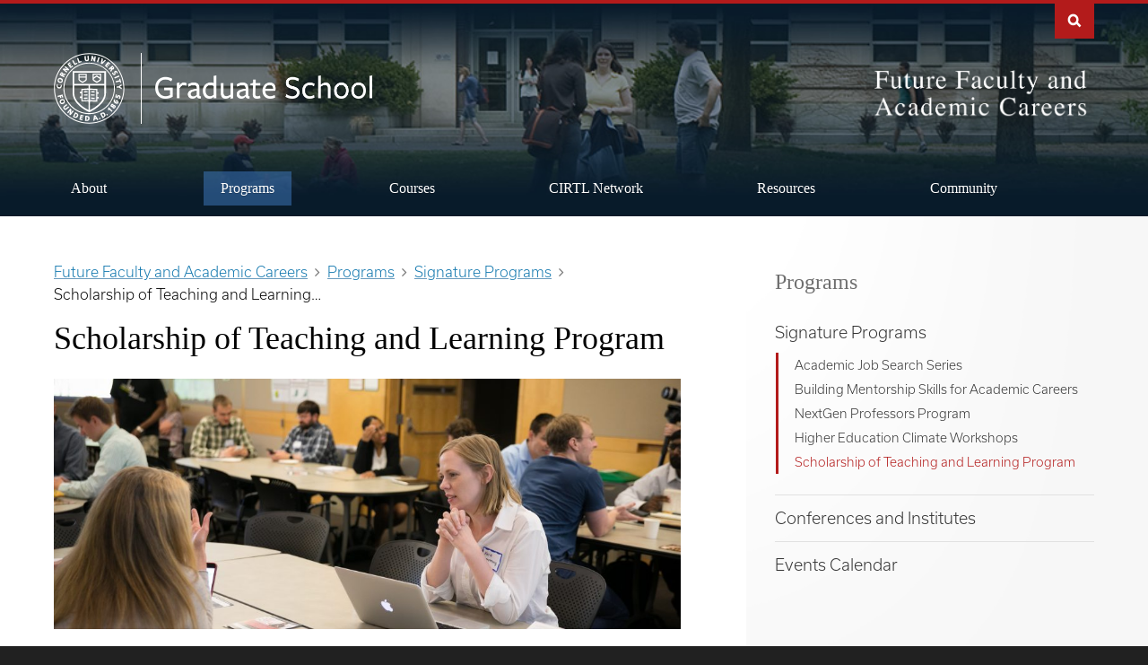

--- FILE ---
content_type: text/html; charset=UTF-8
request_url: https://futurefaculty.cornell.edu/programs/local-programs/scholarship-of-teaching-and-learning-program/
body_size: 17717
content:
<!DOCTYPE html>
<html lang="en-US">
<head>
	<meta charset="utf-8">
	<meta http-equiv="X-UA-Compatible" content="IE=edge">
	<meta name="viewport" content="width=device-width, initial-scale=1">
	<title>  Scholarship of Teaching and Learning Program : Future Faculty and Academic Careers</title>

	<link href="https://futurefaculty.cornell.edu/wp-content/themes/cwd_cornell/images/cornell/favicon.ico" rel="shortcut icon">
	<link href="https://futurefaculty.cornell.edu/wp-content/themes/cwd_cornell/images/cornell/apple-touch-icon.png" rel="apple-touch-icon-precomposed">
	<meta name="description" content="A Career and Professional Development program of the Graduate School">

	<!-- Grad School Typography (Production) -->
	<link rel="stylesheet" href="https://use.typekit.net/tpl5hfx.css">

	<!--[if lt IE 9]>
	<script src="https://oss.maxcdn.com/html5shiv/3.7.3/html5shiv.min.js"></script>
	<script src="https://oss.maxcdn.com/respond/1.4.2/respond.min.js"></script>
	<![endif]-->

	<meta name='robots' content='max-image-preview:large' />
	<style>img:is([sizes="auto" i], [sizes^="auto," i]) { contain-intrinsic-size: 3000px 1500px }</style>
	<link rel="alternate" type="text/calendar" title="Future Faculty and Academic Careers &raquo; iCal Feed" href="https://futurefaculty.cornell.edu/events/?ical=1" />
		<!-- This site uses the Google Analytics by MonsterInsights plugin v9.8.0 - Using Analytics tracking - https://www.monsterinsights.com/ -->
							<script src="//www.googletagmanager.com/gtag/js?id=G-896HES1S4B"  data-cfasync="false" data-wpfc-render="false" type="text/javascript" async></script>
			<script data-cfasync="false" data-wpfc-render="false" type="text/javascript">
				var mi_version = '9.8.0';
				var mi_track_user = true;
				var mi_no_track_reason = '';
								var MonsterInsightsDefaultLocations = {"page_location":"https:\/\/futurefaculty.cornell.edu\/programs\/local-programs\/scholarship-of-teaching-and-learning-program\/"};
								if ( typeof MonsterInsightsPrivacyGuardFilter === 'function' ) {
					var MonsterInsightsLocations = (typeof MonsterInsightsExcludeQuery === 'object') ? MonsterInsightsPrivacyGuardFilter( MonsterInsightsExcludeQuery ) : MonsterInsightsPrivacyGuardFilter( MonsterInsightsDefaultLocations );
				} else {
					var MonsterInsightsLocations = (typeof MonsterInsightsExcludeQuery === 'object') ? MonsterInsightsExcludeQuery : MonsterInsightsDefaultLocations;
				}

								var disableStrs = [
										'ga-disable-G-896HES1S4B',
									];

				/* Function to detect opted out users */
				function __gtagTrackerIsOptedOut() {
					for (var index = 0; index < disableStrs.length; index++) {
						if (document.cookie.indexOf(disableStrs[index] + '=true') > -1) {
							return true;
						}
					}

					return false;
				}

				/* Disable tracking if the opt-out cookie exists. */
				if (__gtagTrackerIsOptedOut()) {
					for (var index = 0; index < disableStrs.length; index++) {
						window[disableStrs[index]] = true;
					}
				}

				/* Opt-out function */
				function __gtagTrackerOptout() {
					for (var index = 0; index < disableStrs.length; index++) {
						document.cookie = disableStrs[index] + '=true; expires=Thu, 31 Dec 2099 23:59:59 UTC; path=/';
						window[disableStrs[index]] = true;
					}
				}

				if ('undefined' === typeof gaOptout) {
					function gaOptout() {
						__gtagTrackerOptout();
					}
				}
								window.dataLayer = window.dataLayer || [];

				window.MonsterInsightsDualTracker = {
					helpers: {},
					trackers: {},
				};
				if (mi_track_user) {
					function __gtagDataLayer() {
						dataLayer.push(arguments);
					}

					function __gtagTracker(type, name, parameters) {
						if (!parameters) {
							parameters = {};
						}

						if (parameters.send_to) {
							__gtagDataLayer.apply(null, arguments);
							return;
						}

						if (type === 'event') {
														parameters.send_to = monsterinsights_frontend.v4_id;
							var hookName = name;
							if (typeof parameters['event_category'] !== 'undefined') {
								hookName = parameters['event_category'] + ':' + name;
							}

							if (typeof MonsterInsightsDualTracker.trackers[hookName] !== 'undefined') {
								MonsterInsightsDualTracker.trackers[hookName](parameters);
							} else {
								__gtagDataLayer('event', name, parameters);
							}
							
						} else {
							__gtagDataLayer.apply(null, arguments);
						}
					}

					__gtagTracker('js', new Date());
					__gtagTracker('set', {
						'developer_id.dZGIzZG': true,
											});
					if ( MonsterInsightsLocations.page_location ) {
						__gtagTracker('set', MonsterInsightsLocations);
					}
										__gtagTracker('config', 'G-896HES1S4B', {"allow_anchor":"true","forceSSL":"true","link_attribution":"true","page_path":location.pathname + location.search + location.hash} );
										window.gtag = __gtagTracker;										(function () {
						/* https://developers.google.com/analytics/devguides/collection/analyticsjs/ */
						/* ga and __gaTracker compatibility shim. */
						var noopfn = function () {
							return null;
						};
						var newtracker = function () {
							return new Tracker();
						};
						var Tracker = function () {
							return null;
						};
						var p = Tracker.prototype;
						p.get = noopfn;
						p.set = noopfn;
						p.send = function () {
							var args = Array.prototype.slice.call(arguments);
							args.unshift('send');
							__gaTracker.apply(null, args);
						};
						var __gaTracker = function () {
							var len = arguments.length;
							if (len === 0) {
								return;
							}
							var f = arguments[len - 1];
							if (typeof f !== 'object' || f === null || typeof f.hitCallback !== 'function') {
								if ('send' === arguments[0]) {
									var hitConverted, hitObject = false, action;
									if ('event' === arguments[1]) {
										if ('undefined' !== typeof arguments[3]) {
											hitObject = {
												'eventAction': arguments[3],
												'eventCategory': arguments[2],
												'eventLabel': arguments[4],
												'value': arguments[5] ? arguments[5] : 1,
											}
										}
									}
									if ('pageview' === arguments[1]) {
										if ('undefined' !== typeof arguments[2]) {
											hitObject = {
												'eventAction': 'page_view',
												'page_path': arguments[2],
											}
										}
									}
									if (typeof arguments[2] === 'object') {
										hitObject = arguments[2];
									}
									if (typeof arguments[5] === 'object') {
										Object.assign(hitObject, arguments[5]);
									}
									if ('undefined' !== typeof arguments[1].hitType) {
										hitObject = arguments[1];
										if ('pageview' === hitObject.hitType) {
											hitObject.eventAction = 'page_view';
										}
									}
									if (hitObject) {
										action = 'timing' === arguments[1].hitType ? 'timing_complete' : hitObject.eventAction;
										hitConverted = mapArgs(hitObject);
										__gtagTracker('event', action, hitConverted);
									}
								}
								return;
							}

							function mapArgs(args) {
								var arg, hit = {};
								var gaMap = {
									'eventCategory': 'event_category',
									'eventAction': 'event_action',
									'eventLabel': 'event_label',
									'eventValue': 'event_value',
									'nonInteraction': 'non_interaction',
									'timingCategory': 'event_category',
									'timingVar': 'name',
									'timingValue': 'value',
									'timingLabel': 'event_label',
									'page': 'page_path',
									'location': 'page_location',
									'title': 'page_title',
									'referrer' : 'page_referrer',
								};
								for (arg in args) {
																		if (!(!args.hasOwnProperty(arg) || !gaMap.hasOwnProperty(arg))) {
										hit[gaMap[arg]] = args[arg];
									} else {
										hit[arg] = args[arg];
									}
								}
								return hit;
							}

							try {
								f.hitCallback();
							} catch (ex) {
							}
						};
						__gaTracker.create = newtracker;
						__gaTracker.getByName = newtracker;
						__gaTracker.getAll = function () {
							return [];
						};
						__gaTracker.remove = noopfn;
						__gaTracker.loaded = true;
						window['__gaTracker'] = __gaTracker;
					})();
									} else {
										console.log("");
					(function () {
						function __gtagTracker() {
							return null;
						}

						window['__gtagTracker'] = __gtagTracker;
						window['gtag'] = __gtagTracker;
					})();
									}
			</script>
			
							<!-- / Google Analytics by MonsterInsights -->
		<script type="text/javascript">
/* <![CDATA[ */
window._wpemojiSettings = {"baseUrl":"https:\/\/s.w.org\/images\/core\/emoji\/16.0.1\/72x72\/","ext":".png","svgUrl":"https:\/\/s.w.org\/images\/core\/emoji\/16.0.1\/svg\/","svgExt":".svg","source":{"concatemoji":"https:\/\/futurefaculty.cornell.edu\/wp-includes\/js\/wp-emoji-release.min.js?ver=1287203416"}};
/*! This file is auto-generated */
!function(s,n){var o,i,e;function c(e){try{var t={supportTests:e,timestamp:(new Date).valueOf()};sessionStorage.setItem(o,JSON.stringify(t))}catch(e){}}function p(e,t,n){e.clearRect(0,0,e.canvas.width,e.canvas.height),e.fillText(t,0,0);var t=new Uint32Array(e.getImageData(0,0,e.canvas.width,e.canvas.height).data),a=(e.clearRect(0,0,e.canvas.width,e.canvas.height),e.fillText(n,0,0),new Uint32Array(e.getImageData(0,0,e.canvas.width,e.canvas.height).data));return t.every(function(e,t){return e===a[t]})}function u(e,t){e.clearRect(0,0,e.canvas.width,e.canvas.height),e.fillText(t,0,0);for(var n=e.getImageData(16,16,1,1),a=0;a<n.data.length;a++)if(0!==n.data[a])return!1;return!0}function f(e,t,n,a){switch(t){case"flag":return n(e,"\ud83c\udff3\ufe0f\u200d\u26a7\ufe0f","\ud83c\udff3\ufe0f\u200b\u26a7\ufe0f")?!1:!n(e,"\ud83c\udde8\ud83c\uddf6","\ud83c\udde8\u200b\ud83c\uddf6")&&!n(e,"\ud83c\udff4\udb40\udc67\udb40\udc62\udb40\udc65\udb40\udc6e\udb40\udc67\udb40\udc7f","\ud83c\udff4\u200b\udb40\udc67\u200b\udb40\udc62\u200b\udb40\udc65\u200b\udb40\udc6e\u200b\udb40\udc67\u200b\udb40\udc7f");case"emoji":return!a(e,"\ud83e\udedf")}return!1}function g(e,t,n,a){var r="undefined"!=typeof WorkerGlobalScope&&self instanceof WorkerGlobalScope?new OffscreenCanvas(300,150):s.createElement("canvas"),o=r.getContext("2d",{willReadFrequently:!0}),i=(o.textBaseline="top",o.font="600 32px Arial",{});return e.forEach(function(e){i[e]=t(o,e,n,a)}),i}function t(e){var t=s.createElement("script");t.src=e,t.defer=!0,s.head.appendChild(t)}"undefined"!=typeof Promise&&(o="wpEmojiSettingsSupports",i=["flag","emoji"],n.supports={everything:!0,everythingExceptFlag:!0},e=new Promise(function(e){s.addEventListener("DOMContentLoaded",e,{once:!0})}),new Promise(function(t){var n=function(){try{var e=JSON.parse(sessionStorage.getItem(o));if("object"==typeof e&&"number"==typeof e.timestamp&&(new Date).valueOf()<e.timestamp+604800&&"object"==typeof e.supportTests)return e.supportTests}catch(e){}return null}();if(!n){if("undefined"!=typeof Worker&&"undefined"!=typeof OffscreenCanvas&&"undefined"!=typeof URL&&URL.createObjectURL&&"undefined"!=typeof Blob)try{var e="postMessage("+g.toString()+"("+[JSON.stringify(i),f.toString(),p.toString(),u.toString()].join(",")+"));",a=new Blob([e],{type:"text/javascript"}),r=new Worker(URL.createObjectURL(a),{name:"wpTestEmojiSupports"});return void(r.onmessage=function(e){c(n=e.data),r.terminate(),t(n)})}catch(e){}c(n=g(i,f,p,u))}t(n)}).then(function(e){for(var t in e)n.supports[t]=e[t],n.supports.everything=n.supports.everything&&n.supports[t],"flag"!==t&&(n.supports.everythingExceptFlag=n.supports.everythingExceptFlag&&n.supports[t]);n.supports.everythingExceptFlag=n.supports.everythingExceptFlag&&!n.supports.flag,n.DOMReady=!1,n.readyCallback=function(){n.DOMReady=!0}}).then(function(){return e}).then(function(){var e;n.supports.everything||(n.readyCallback(),(e=n.source||{}).concatemoji?t(e.concatemoji):e.wpemoji&&e.twemoji&&(t(e.twemoji),t(e.wpemoji)))}))}((window,document),window._wpemojiSettings);
/* ]]> */
</script>
<link rel='stylesheet' id='tribe-events-pro-mini-calendar-block-styles-css' href='https://futurefaculty.cornell.edu/wp-content/plugins/events-calendar-pro/build/css/tribe-events-pro-mini-calendar-block.css?ver=2088878804' type='text/css' media='all' />
<style id='wp-emoji-styles-inline-css' type='text/css'>

	img.wp-smiley, img.emoji {
		display: inline !important;
		border: none !important;
		box-shadow: none !important;
		height: 1em !important;
		width: 1em !important;
		margin: 0 0.07em !important;
		vertical-align: -0.1em !important;
		background: none !important;
		padding: 0 !important;
	}
</style>
<link rel='stylesheet' id='wp-block-library-css' href='https://futurefaculty.cornell.edu/wp-includes/css/dist/block-library/style.min.css?ver=2132136719' type='text/css' media='all' />
<style id='classic-theme-styles-inline-css' type='text/css'>
/*! This file is auto-generated */
.wp-block-button__link{color:#fff;background-color:#32373c;border-radius:9999px;box-shadow:none;text-decoration:none;padding:calc(.667em + 2px) calc(1.333em + 2px);font-size:1.125em}.wp-block-file__button{background:#32373c;color:#fff;text-decoration:none}
</style>
<style id='global-styles-inline-css' type='text/css'>
:root{--wp--preset--aspect-ratio--square: 1;--wp--preset--aspect-ratio--4-3: 4/3;--wp--preset--aspect-ratio--3-4: 3/4;--wp--preset--aspect-ratio--3-2: 3/2;--wp--preset--aspect-ratio--2-3: 2/3;--wp--preset--aspect-ratio--16-9: 16/9;--wp--preset--aspect-ratio--9-16: 9/16;--wp--preset--color--black: #000000;--wp--preset--color--cyan-bluish-gray: #abb8c3;--wp--preset--color--white: #ffffff;--wp--preset--color--pale-pink: #f78da7;--wp--preset--color--vivid-red: #cf2e2e;--wp--preset--color--luminous-vivid-orange: #ff6900;--wp--preset--color--luminous-vivid-amber: #fcb900;--wp--preset--color--light-green-cyan: #7bdcb5;--wp--preset--color--vivid-green-cyan: #00d084;--wp--preset--color--pale-cyan-blue: #8ed1fc;--wp--preset--color--vivid-cyan-blue: #0693e3;--wp--preset--color--vivid-purple: #9b51e0;--wp--preset--gradient--vivid-cyan-blue-to-vivid-purple: linear-gradient(135deg,rgba(6,147,227,1) 0%,rgb(155,81,224) 100%);--wp--preset--gradient--light-green-cyan-to-vivid-green-cyan: linear-gradient(135deg,rgb(122,220,180) 0%,rgb(0,208,130) 100%);--wp--preset--gradient--luminous-vivid-amber-to-luminous-vivid-orange: linear-gradient(135deg,rgba(252,185,0,1) 0%,rgba(255,105,0,1) 100%);--wp--preset--gradient--luminous-vivid-orange-to-vivid-red: linear-gradient(135deg,rgba(255,105,0,1) 0%,rgb(207,46,46) 100%);--wp--preset--gradient--very-light-gray-to-cyan-bluish-gray: linear-gradient(135deg,rgb(238,238,238) 0%,rgb(169,184,195) 100%);--wp--preset--gradient--cool-to-warm-spectrum: linear-gradient(135deg,rgb(74,234,220) 0%,rgb(151,120,209) 20%,rgb(207,42,186) 40%,rgb(238,44,130) 60%,rgb(251,105,98) 80%,rgb(254,248,76) 100%);--wp--preset--gradient--blush-light-purple: linear-gradient(135deg,rgb(255,206,236) 0%,rgb(152,150,240) 100%);--wp--preset--gradient--blush-bordeaux: linear-gradient(135deg,rgb(254,205,165) 0%,rgb(254,45,45) 50%,rgb(107,0,62) 100%);--wp--preset--gradient--luminous-dusk: linear-gradient(135deg,rgb(255,203,112) 0%,rgb(199,81,192) 50%,rgb(65,88,208) 100%);--wp--preset--gradient--pale-ocean: linear-gradient(135deg,rgb(255,245,203) 0%,rgb(182,227,212) 50%,rgb(51,167,181) 100%);--wp--preset--gradient--electric-grass: linear-gradient(135deg,rgb(202,248,128) 0%,rgb(113,206,126) 100%);--wp--preset--gradient--midnight: linear-gradient(135deg,rgb(2,3,129) 0%,rgb(40,116,252) 100%);--wp--preset--font-size--small: 13px;--wp--preset--font-size--medium: 20px;--wp--preset--font-size--large: 36px;--wp--preset--font-size--x-large: 42px;--wp--preset--spacing--20: 0.44rem;--wp--preset--spacing--30: 0.67rem;--wp--preset--spacing--40: 1rem;--wp--preset--spacing--50: 1.5rem;--wp--preset--spacing--60: 2.25rem;--wp--preset--spacing--70: 3.38rem;--wp--preset--spacing--80: 5.06rem;--wp--preset--shadow--natural: 6px 6px 9px rgba(0, 0, 0, 0.2);--wp--preset--shadow--deep: 12px 12px 50px rgba(0, 0, 0, 0.4);--wp--preset--shadow--sharp: 6px 6px 0px rgba(0, 0, 0, 0.2);--wp--preset--shadow--outlined: 6px 6px 0px -3px rgba(255, 255, 255, 1), 6px 6px rgba(0, 0, 0, 1);--wp--preset--shadow--crisp: 6px 6px 0px rgba(0, 0, 0, 1);}:where(.is-layout-flex){gap: 0.5em;}:where(.is-layout-grid){gap: 0.5em;}body .is-layout-flex{display: flex;}.is-layout-flex{flex-wrap: wrap;align-items: center;}.is-layout-flex > :is(*, div){margin: 0;}body .is-layout-grid{display: grid;}.is-layout-grid > :is(*, div){margin: 0;}:where(.wp-block-columns.is-layout-flex){gap: 2em;}:where(.wp-block-columns.is-layout-grid){gap: 2em;}:where(.wp-block-post-template.is-layout-flex){gap: 1.25em;}:where(.wp-block-post-template.is-layout-grid){gap: 1.25em;}.has-black-color{color: var(--wp--preset--color--black) !important;}.has-cyan-bluish-gray-color{color: var(--wp--preset--color--cyan-bluish-gray) !important;}.has-white-color{color: var(--wp--preset--color--white) !important;}.has-pale-pink-color{color: var(--wp--preset--color--pale-pink) !important;}.has-vivid-red-color{color: var(--wp--preset--color--vivid-red) !important;}.has-luminous-vivid-orange-color{color: var(--wp--preset--color--luminous-vivid-orange) !important;}.has-luminous-vivid-amber-color{color: var(--wp--preset--color--luminous-vivid-amber) !important;}.has-light-green-cyan-color{color: var(--wp--preset--color--light-green-cyan) !important;}.has-vivid-green-cyan-color{color: var(--wp--preset--color--vivid-green-cyan) !important;}.has-pale-cyan-blue-color{color: var(--wp--preset--color--pale-cyan-blue) !important;}.has-vivid-cyan-blue-color{color: var(--wp--preset--color--vivid-cyan-blue) !important;}.has-vivid-purple-color{color: var(--wp--preset--color--vivid-purple) !important;}.has-black-background-color{background-color: var(--wp--preset--color--black) !important;}.has-cyan-bluish-gray-background-color{background-color: var(--wp--preset--color--cyan-bluish-gray) !important;}.has-white-background-color{background-color: var(--wp--preset--color--white) !important;}.has-pale-pink-background-color{background-color: var(--wp--preset--color--pale-pink) !important;}.has-vivid-red-background-color{background-color: var(--wp--preset--color--vivid-red) !important;}.has-luminous-vivid-orange-background-color{background-color: var(--wp--preset--color--luminous-vivid-orange) !important;}.has-luminous-vivid-amber-background-color{background-color: var(--wp--preset--color--luminous-vivid-amber) !important;}.has-light-green-cyan-background-color{background-color: var(--wp--preset--color--light-green-cyan) !important;}.has-vivid-green-cyan-background-color{background-color: var(--wp--preset--color--vivid-green-cyan) !important;}.has-pale-cyan-blue-background-color{background-color: var(--wp--preset--color--pale-cyan-blue) !important;}.has-vivid-cyan-blue-background-color{background-color: var(--wp--preset--color--vivid-cyan-blue) !important;}.has-vivid-purple-background-color{background-color: var(--wp--preset--color--vivid-purple) !important;}.has-black-border-color{border-color: var(--wp--preset--color--black) !important;}.has-cyan-bluish-gray-border-color{border-color: var(--wp--preset--color--cyan-bluish-gray) !important;}.has-white-border-color{border-color: var(--wp--preset--color--white) !important;}.has-pale-pink-border-color{border-color: var(--wp--preset--color--pale-pink) !important;}.has-vivid-red-border-color{border-color: var(--wp--preset--color--vivid-red) !important;}.has-luminous-vivid-orange-border-color{border-color: var(--wp--preset--color--luminous-vivid-orange) !important;}.has-luminous-vivid-amber-border-color{border-color: var(--wp--preset--color--luminous-vivid-amber) !important;}.has-light-green-cyan-border-color{border-color: var(--wp--preset--color--light-green-cyan) !important;}.has-vivid-green-cyan-border-color{border-color: var(--wp--preset--color--vivid-green-cyan) !important;}.has-pale-cyan-blue-border-color{border-color: var(--wp--preset--color--pale-cyan-blue) !important;}.has-vivid-cyan-blue-border-color{border-color: var(--wp--preset--color--vivid-cyan-blue) !important;}.has-vivid-purple-border-color{border-color: var(--wp--preset--color--vivid-purple) !important;}.has-vivid-cyan-blue-to-vivid-purple-gradient-background{background: var(--wp--preset--gradient--vivid-cyan-blue-to-vivid-purple) !important;}.has-light-green-cyan-to-vivid-green-cyan-gradient-background{background: var(--wp--preset--gradient--light-green-cyan-to-vivid-green-cyan) !important;}.has-luminous-vivid-amber-to-luminous-vivid-orange-gradient-background{background: var(--wp--preset--gradient--luminous-vivid-amber-to-luminous-vivid-orange) !important;}.has-luminous-vivid-orange-to-vivid-red-gradient-background{background: var(--wp--preset--gradient--luminous-vivid-orange-to-vivid-red) !important;}.has-very-light-gray-to-cyan-bluish-gray-gradient-background{background: var(--wp--preset--gradient--very-light-gray-to-cyan-bluish-gray) !important;}.has-cool-to-warm-spectrum-gradient-background{background: var(--wp--preset--gradient--cool-to-warm-spectrum) !important;}.has-blush-light-purple-gradient-background{background: var(--wp--preset--gradient--blush-light-purple) !important;}.has-blush-bordeaux-gradient-background{background: var(--wp--preset--gradient--blush-bordeaux) !important;}.has-luminous-dusk-gradient-background{background: var(--wp--preset--gradient--luminous-dusk) !important;}.has-pale-ocean-gradient-background{background: var(--wp--preset--gradient--pale-ocean) !important;}.has-electric-grass-gradient-background{background: var(--wp--preset--gradient--electric-grass) !important;}.has-midnight-gradient-background{background: var(--wp--preset--gradient--midnight) !important;}.has-small-font-size{font-size: var(--wp--preset--font-size--small) !important;}.has-medium-font-size{font-size: var(--wp--preset--font-size--medium) !important;}.has-large-font-size{font-size: var(--wp--preset--font-size--large) !important;}.has-x-large-font-size{font-size: var(--wp--preset--font-size--x-large) !important;}
:where(.wp-block-post-template.is-layout-flex){gap: 1.25em;}:where(.wp-block-post-template.is-layout-grid){gap: 1.25em;}
:where(.wp-block-columns.is-layout-flex){gap: 2em;}:where(.wp-block-columns.is-layout-grid){gap: 2em;}
:root :where(.wp-block-pullquote){font-size: 1.5em;line-height: 1.6;}
</style>
<link rel='stylesheet' id='cornell-font-fa-css' href='https://futurefaculty.cornell.edu/wp-content/themes/cwd_cornell/fonts/font-awesome.min.css?ver=1867473774' type='text/css' media='all' />
<link rel='stylesheet' id='cornell-font-zmdi-css' href='https://futurefaculty.cornell.edu/wp-content/themes/cwd_cornell/fonts/material-design-iconic-font.min.css?ver=1439876067' type='text/css' media='all' />
<link rel='stylesheet' id='cornell-font-cu-custom-css' href='https://futurefaculty.cornell.edu/wp-content/themes/cwd_cornell/fonts/cornell-custom.css?ver=479587290' type='text/css' media='all' />
<link rel='stylesheet' id='cornell-base-css' href='https://futurefaculty.cornell.edu/wp-content/themes/cwd_cornell/css/base.css?ver=1612195020' type='text/css' media='all' />
<link rel='stylesheet' id='cornell-brand-css' href='https://futurefaculty.cornell.edu/wp-content/themes/cwd_cornell/css/cornell.css?ver=551844300' type='text/css' media='all' />
<link rel='stylesheet' id='cornell-utilities-css' href='https://futurefaculty.cornell.edu/wp-content/themes/cwd_cornell/css/cwd_utilities.css?ver=1659045027' type='text/css' media='all' />
<link rel='stylesheet' id='cornell-gradschool-css' href='https://futurefaculty.cornell.edu/wp-content/themes/graduate_school/css/grad.css?ver=177591558' type='text/css' media='all' />
<link rel='stylesheet' id='aad-gradschool-css' href='https://futurefaculty.cornell.edu/wp-content/themes/graduate_school/css/askadean.css?ver=1552745628' type='text/css' media='all' />
<link rel='stylesheet' id='accordions-css-css' href='https://futurefaculty.cornell.edu/wp-content/themes/graduate_school/css/accordions.css?ver=470046015' type='text/css' media='all' />
<link rel='stylesheet' id='child-style-css' href='https://futurefaculty.cornell.edu/wp-content/themes/graduate_school/style.css?ver=576514002' type='text/css' media='all' />
<link rel='stylesheet' id='calendar-gradschool-css' href='https://futurefaculty.cornell.edu/wp-content/themes/graduate_school/css/calendar.css?ver=1828518441' type='text/css' media='all' />
<link rel='stylesheet' id='cirtl-style-css' href='https://futurefaculty.cornell.edu/wp-content/plugins/cwd-cirtl//style.css?ver=1957964821' type='text/css' media='all' />
<script type="text/javascript" src="https://futurefaculty.cornell.edu/wp-includes/js/jquery/jquery.min.js?ver=1639658241" id="jquery-core-js"></script>
<script type="text/javascript" src="https://futurefaculty.cornell.edu/wp-includes/js/jquery/jquery-migrate.min.js?ver=1894424778" id="jquery-migrate-js"></script>
<script type="text/javascript" src="https://futurefaculty.cornell.edu/wp-content/themes/cwd_cornell/js/cwd_utilities.js?ver=1819401368" id="cornell-script-cwd-utilities-js"></script>
<script type="text/javascript" src="https://futurefaculty.cornell.edu/wp-content/plugins/google-analytics-for-wordpress/assets/js/frontend-gtag.min.js?ver=1211779713" id="monsterinsights-frontend-script-js" async="async" data-wp-strategy="async"></script>
<script data-cfasync="false" data-wpfc-render="false" type="text/javascript" id='monsterinsights-frontend-script-js-extra'>/* <![CDATA[ */
var monsterinsights_frontend = {"js_events_tracking":"true","download_extensions":"doc,pdf,ppt,zip,xls,docx,pptx,xlsx","inbound_paths":"[{\"path\":\"\\\/go\\\/\",\"label\":\"affiliate\"},{\"path\":\"\\\/recommend\\\/\",\"label\":\"affiliate\"}]","home_url":"https:\/\/futurefaculty.cornell.edu","hash_tracking":"true","v4_id":"G-896HES1S4B"};/* ]]> */
</script>
<script type="text/javascript" src="https://futurefaculty.cornell.edu/wp-content/themes/graduate_school/js/wa-tribe-search.js?ver=2019620511" id="wa-tribe-search-js"></script>
<script type="text/javascript" src="https://futurefaculty.cornell.edu/wp-content/themes/graduate_school/js/grad.js?ver=807296482" id="cornell-script-grad-js"></script>
<script type="text/javascript" src="https://futurefaculty.cornell.edu/wp-content/themes/graduate_school/js/field-of-study.js?ver=1458954849" id="field-of-study-js"></script>
<script type="text/javascript" src="https://futurefaculty.cornell.edu/wp-content/themes/graduate_school/js/sticky-header.js?ver=309579519" id="sticky-header-js"></script>
<script type="text/javascript" src="https://futurefaculty.cornell.edu/wp-content/themes/graduate_school/js/policies.js?ver=744748763" id="policies-js"></script>
<link rel="https://api.w.org/" href="https://futurefaculty.cornell.edu/wp-json/" /><link rel="alternate" title="JSON" type="application/json" href="https://futurefaculty.cornell.edu/wp-json/wp/v2/pages/895" /><link rel="alternate" title="oEmbed (JSON)" type="application/json+oembed" href="https://futurefaculty.cornell.edu/wp-json/oembed/1.0/embed?url=https%3A%2F%2Ffuturefaculty.cornell.edu%2Fprograms%2Flocal-programs%2Fscholarship-of-teaching-and-learning-program%2F" />
<link rel="alternate" title="oEmbed (XML)" type="text/xml+oembed" href="https://futurefaculty.cornell.edu/wp-json/oembed/1.0/embed?url=https%3A%2F%2Ffuturefaculty.cornell.edu%2Fprograms%2Flocal-programs%2Fscholarship-of-teaching-and-learning-program%2F&#038;format=xml" />
<meta name="tec-api-version" content="v1"><meta name="tec-api-origin" content="https://futurefaculty.cornell.edu"><link rel="alternate" href="https://futurefaculty.cornell.edu/wp-json/tribe/events/v1/" />		<style type="text/css" id="wp-custom-css">
			.tribe-bar-date-filter {
	display: none;
}
.cff-date,
.intro {
	color: #686868 !important;
}
#tribe-bar-form #ecsa-search input[type="text"] {
	color: #222 !important;
}
#cff.cff-default-styles a {
	text-decoration: underline;
}

#home-social {
	display:none;
}

tr.tribe-events-calendar-month__week:first-of-type {
	border-top: 1px solid #e4e4e4;
}		</style>
		
</head>
<body class="wp-singular page-template-default page page-id-895 page-child parent-pageid-886 wp-theme-cwd_cornell wp-child-theme-graduate_school cu-seal cu-gray sidebar sidebar-right sidebar-tint sidebar-tint-edge sidebar-tint-fade cu-45-mobile cu-45-mobile-red secondary-page tribe-no-js page-template-graduate-school page-scholarship-of-teaching-and-learning-program">


	<nav id="skipnav" aria-label="Skip navigation"><a href="#main">Skip to main content</a></nav>

	<div id="cu-search" class="cu-search">
		<div class="container-fluid">
			<form id="cu-search-form" role="search" aria-label="Cornell Search" action="https://futurefaculty.cornell.edu/" method="GET">

	<label for="cu-search-query" class="sr-only">Search:</label>
	<input id="cu-search-query" name="s" value="" size="30" type="text">

	<button name="btnG" id="cu-search-submit" type="submit" value="go"><span class="sr-only">Submit Search</span></button>

	<div class="search-filters">
		<fieldset>
			<legend class="sr-only">Search Context:</legend>
			<input id="cu-search-filter1" name="sitesearch" value="thissite" checked="checked" type="radio">
			<label for="cu-search-filter1"><span class="sr-only">Search </span>This Site</label>
			<input id="cu-search-filter2" name="sitesearch" value="cornell" type="radio">
			<label for="cu-search-filter2"><span class="sr-only">Search </span>Cornell</label>
		</fieldset>
	</div>
</form>
		</div>
	</div>

	<div id="brand" class="band">
		<header id="cu-header" aria-label="Cornell University Header">
			<div class="cu45-helper"></div>
			<div class="container-fluid cu-brand cu-unit-signature">

				<h1 class="cu-logo"><a href="https://www.cornell.edu"><img class="sr-only" src="https://futurefaculty.cornell.edu/wp-content/themes/cwd_cornell/images/cornell/bold_cornell_logo_simple_b31b1b.svg" alt="Cornell University" width="245" height="62"></a></h1>

                <div class="cu-unit-lockup">
					<h2>
						<!--<a class="cu-unit-cornell" href="https://www.cornell.edu" tabindex="-1" aria-hidden="true"><img src="< ?php echo get_template_directory_uri(); ? >/images/cornell/logo35pt_cornell_white.svg" alt=""><span class="sr-only">Cornell University</span></a>-->
						<a class="cu-unit-unit" href="https://gradschool.cornell.edu"><img src="https://futurefaculty.cornell.edu/wp-content/themes/graduate_school/images/grad/Grad_School_white.png" alt="Graduate School"><span class="sr-only">Graduate School</span></a>
					</h2>
				</div>

				<h2 class="cirtl-at-cornell">
					<a href="https://futurefaculty.cornell.edu">

						<img src="https://futurefaculty.cornell.edu/wp-content/plugins/cwd-cirtl/images/ff-logo4.png" alt="">

					<span class="sr-only">CIRTL at Cornell, Future Faculty Program</span></a>
				</h2>

				<div class="buttons">
					<button class="mobile-button" id="mobile-nav">Main Menu</button>

					<button class="mobile-button" id="cu-search-button">Search</button>
					<nav id="utility-navigation" aria-label="Supplementary Navigation">
											</nav>
				</div>
			</div>

		</header>

		<header id="site-header" aria-label="Future Faculty Header">

			<nav class="dropdown-menu" id="main-navigation" aria-label="Main Navigation">

				<div class="container-fluid">
					<div class="logo">
						<a href="https://futurefaculty.cornell.edu" class="grad-sticky-link">
							<span class="zmdi zmdi-home" aria-hidden="true"></span>
							<span class="sr-only">Home</span>
						</a>
					</div>
					<a id="mobile-home" href="https://futurefaculty.cornell.edu"><span class="sr-only">Home</span></a>
					<ul class="list-menu links"><li id="menu-item-625" class="menu-item menu-item-type-post_type menu-item-object-page menu-item-has-children menu-item-625"><a href="https://futurefaculty.cornell.edu/about/" data-ps2id-api="true">About</a>
<ul class="sub-menu">
	<li id="menu-item-1049" class="menu-item menu-item-type-post_type menu-item-object-page menu-item-1049"><a href="https://futurefaculty.cornell.edu/about/mission/" data-ps2id-api="true">Mission</a></li>
	<li id="menu-item-1029" class="menu-item menu-item-type-post_type menu-item-object-page menu-item-1029"><a href="https://futurefaculty.cornell.edu/about/benefits/" data-ps2id-api="true">Benefits</a></li>
	<li id="menu-item-1079" class="menu-item menu-item-type-post_type menu-item-object-page menu-item-1079"><a href="https://futurefaculty.cornell.edu/about/leadership/" data-ps2id-api="true">Leadership</a></li>
	<li id="menu-item-1061" class="menu-item menu-item-type-post_type menu-item-object-page menu-item-1061"><a href="https://futurefaculty.cornell.edu/about/partnering-on-grants/" data-ps2id-api="true">Opportunities for Partnership</a></li>
	<li id="menu-item-4391" class="menu-item menu-item-type-post_type menu-item-object-page menu-item-4391"><a href="https://futurefaculty.cornell.edu/about/faq/" data-ps2id-api="true">FAQ</a></li>
	<li id="menu-item-959" class="menu-item menu-item-type-post_type menu-item-object-page menu-item-959"><a href="https://futurefaculty.cornell.edu/contact-us/" data-ps2id-api="true">Contact Us</a></li>
</ul>
</li>
<li id="menu-item-663" class="menu-item menu-item-type-post_type menu-item-object-page current-page-ancestor current-menu-ancestor current_page_ancestor menu-item-has-children menu-item-663"><a href="https://futurefaculty.cornell.edu/programs/" data-ps2id-api="true">Programs</a>
<ul class="sub-menu">
	<li id="menu-item-888" class="menu-item menu-item-type-post_type menu-item-object-page current-page-ancestor current-menu-ancestor current-menu-parent current-page-parent current_page_parent current_page_ancestor menu-item-888"><a href="https://futurefaculty.cornell.edu/programs/local-programs/" data-ps2id-api="true">Signature Programs</a></li>
	<li id="menu-item-902" class="menu-item menu-item-type-post_type menu-item-object-page menu-item-902"><a href="https://futurefaculty.cornell.edu/programs/conferences-and-institutes/" data-ps2id-api="true">Conferences and Institutes</a></li>
	<li id="menu-item-3376" class="menu-item menu-item-type-custom menu-item-object-custom menu-item-3376"><a href="https://futurefaculty.cornell.edu/events" data-ps2id-api="true">Events Calendar</a></li>
</ul>
</li>
<li id="menu-item-639" class="menu-item menu-item-type-post_type menu-item-object-page menu-item-has-children menu-item-639"><a href="https://futurefaculty.cornell.edu/courses/" data-ps2id-api="true">Courses</a>
<ul class="sub-menu">
	<li id="menu-item-1144" class="menu-item menu-item-type-post_type menu-item-object-page menu-item-1144"><a href="https://futurefaculty.cornell.edu/courses/local-courses/" data-ps2id-api="true">Cornell Courses</a></li>
</ul>
</li>
<li id="menu-item-1055" class="menu-item menu-item-type-post_type menu-item-object-page menu-item-has-children menu-item-1055"><a href="https://futurefaculty.cornell.edu/cirtl-network/" data-ps2id-api="true">CIRTL Network</a>
<ul class="sub-menu">
	<li id="menu-item-40903" class="menu-item menu-item-type-post_type menu-item-object-page menu-item-40903"><a href="https://futurefaculty.cornell.edu/cirtl-network/core-ideas/" data-ps2id-api="true">Core Ideas</a></li>
	<li id="menu-item-891" class="menu-item menu-item-type-post_type menu-item-object-page menu-item-891"><a href="https://futurefaculty.cornell.edu/cirtl-network/online-programs/" data-ps2id-api="true">CIRTL Workshops and Events</a></li>
	<li id="menu-item-1190" class="menu-item menu-item-type-post_type menu-item-object-page menu-item-1190"><a href="https://futurefaculty.cornell.edu/cirtl-network/cirtl-courses/" data-ps2id-api="true">CIRTL Courses and Institutes</a></li>
	<li id="menu-item-644" class="menu-item menu-item-type-post_type menu-item-object-page menu-item-644"><a href="https://futurefaculty.cornell.edu/cirtl-network/certificate-levels/" data-ps2id-api="true">Certificate Levels</a></li>
</ul>
</li>
<li id="menu-item-650" class="menu-item menu-item-type-post_type menu-item-object-page menu-item-has-children menu-item-650"><a href="https://futurefaculty.cornell.edu/resources/" data-ps2id-api="true">Resources</a>
<ul class="sub-menu">
	<li id="menu-item-953" class="menu-item menu-item-type-post_type menu-item-object-page menu-item-953"><a href="https://futurefaculty.cornell.edu/resources/academic-job-search/" data-ps2id-api="true">Academic Job Search</a></li>
	<li id="menu-item-950" class="menu-item menu-item-type-post_type menu-item-object-page menu-item-950"><a href="https://futurefaculty.cornell.edu/resources/teaching-as-research/" data-ps2id-api="true">Teaching as Research</a></li>
	<li id="menu-item-941" class="menu-item menu-item-type-post_type menu-item-object-page menu-item-941"><a href="https://futurefaculty.cornell.edu/resources/travel-and-conferences/" data-ps2id-api="true">Travel, Conferences and Grants</a></li>
	<li id="menu-item-944" class="menu-item menu-item-type-post_type menu-item-object-page menu-item-944"><a href="https://futurefaculty.cornell.edu/resources/teaching-mentoring-opportunities/" data-ps2id-api="true">Teaching and Mentoring Opportunities</a></li>
	<li id="menu-item-1461" class="menu-item menu-item-type-post_type menu-item-object-page menu-item-1461"><a href="https://futurefaculty.cornell.edu/resources/assessing-student-learning/" data-ps2id-api="true">Assessing Student Learning</a></li>
	<li id="menu-item-947" class="menu-item menu-item-type-post_type menu-item-object-page menu-item-947"><a href="https://futurefaculty.cornell.edu/resources/inclusive-teaching/" data-ps2id-api="true">Inclusive Teaching</a></li>
</ul>
</li>
<li id="menu-item-628" class="menu-item menu-item-type-post_type menu-item-object-page menu-item-has-children menu-item-628"><a href="https://futurefaculty.cornell.edu/community/" data-ps2id-api="true">Community</a>
<ul class="sub-menu">
	<li id="menu-item-3373" class="menu-item menu-item-type-custom menu-item-object-custom menu-item-3373"><a href="https://futurefaculty.cornell.edu/news" data-ps2id-api="true">News</a></li>
	<li id="menu-item-9980" class="menu-item menu-item-type-post_type menu-item-object-page menu-item-9980"><a href="https://futurefaculty.cornell.edu/community/other-free-memberships/" data-ps2id-api="true">Other Free Memberships</a></li>
	<li id="menu-item-1132" class="menu-item menu-item-type-post_type menu-item-object-page menu-item-1132"><a href="https://futurefaculty.cornell.edu/community/participants/" data-ps2id-api="true">Participants</a></li>
	<li id="menu-item-1496" class="menu-item menu-item-type-post_type menu-item-object-page menu-item-1496"><a href="https://futurefaculty.cornell.edu/community/postdoc-appreciation-week/" data-ps2id-api="true">Postdoc Appreciation Week</a></li>
</ul>
</li>
</ul>				</div>
			</nav>

			<div class='container-fluid relative'><div class='slider-container slider-home'><div class='slider-caption' id='grad-slider-headline'></div></div></div>
		</header>
	</div>

	<div id="main-content" class="band">
		<main id="main" class="container-fluid aria-target" tabindex="-1">

			<div class="row">
				<div id="sidebar-top" class="secondary">

 					<nav class="secondary-navigation mobile-expander" aria-label="Mobile Navigation"><ul class="menu"><li class="menu-item menu-item-type-post_type menu-item-object-page menu-item-has-children menu-item-625"><a href="https://futurefaculty.cornell.edu/about/" data-ps2id-api="true">About</a>
<ul class="sub-menu">
	<li class="menu-item menu-item-type-post_type menu-item-object-page menu-item-1049"><a href="https://futurefaculty.cornell.edu/about/mission/" data-ps2id-api="true">Mission</a></li>
	<li class="menu-item menu-item-type-post_type menu-item-object-page menu-item-1029"><a href="https://futurefaculty.cornell.edu/about/benefits/" data-ps2id-api="true">Benefits</a></li>
	<li class="menu-item menu-item-type-post_type menu-item-object-page menu-item-has-children menu-item-1079"><a href="https://futurefaculty.cornell.edu/about/leadership/" data-ps2id-api="true">Leadership</a>
	<ul class="sub-menu">
		<li id="menu-item-1688" class="menu-item menu-item-type-post_type menu-item-object-page menu-item-1688"><a href="https://futurefaculty.cornell.edu/about/leadership/staff/" data-ps2id-api="true">Staff</a></li>
		<li id="menu-item-1094" class="menu-item menu-item-type-post_type menu-item-object-page menu-item-1094"><a href="https://futurefaculty.cornell.edu/about/leadership/advisors/" data-ps2id-api="true">Advisory Committee</a></li>
	</ul>
</li>
	<li class="menu-item menu-item-type-post_type menu-item-object-page menu-item-1061"><a href="https://futurefaculty.cornell.edu/about/partnering-on-grants/" data-ps2id-api="true">Opportunities for Partnership</a></li>
	<li class="menu-item menu-item-type-post_type menu-item-object-page menu-item-4391"><a href="https://futurefaculty.cornell.edu/about/faq/" data-ps2id-api="true">FAQ</a></li>
	<li class="menu-item menu-item-type-post_type menu-item-object-page menu-item-has-children menu-item-959"><a href="https://futurefaculty.cornell.edu/contact-us/" data-ps2id-api="true">Contact Us</a>
	<ul class="sub-menu">
		<li id="menu-item-1715" class="menu-item menu-item-type-post_type menu-item-object-page menu-item-1715"><a href="https://futurefaculty.cornell.edu/contact-us/web-accessibility/" data-ps2id-api="true">Web Accessibility</a></li>
	</ul>
</li>
</ul>
</li>
<li class="menu-item menu-item-type-post_type menu-item-object-page current-page-ancestor current-menu-ancestor current_page_ancestor menu-item-has-children menu-item-663"><a href="https://futurefaculty.cornell.edu/programs/" data-ps2id-api="true">Programs</a>
<ul class="sub-menu">
	<li class="menu-item menu-item-type-post_type menu-item-object-page current-page-ancestor current-menu-ancestor current-menu-parent current-page-parent current_page_parent current_page_ancestor menu-item-has-children menu-item-888"><a href="https://futurefaculty.cornell.edu/programs/local-programs/" data-ps2id-api="true">Signature Programs</a>
	<ul class="sub-menu">
		<li id="menu-item-894" class="menu-item menu-item-type-post_type menu-item-object-page menu-item-894"><a href="https://futurefaculty.cornell.edu/programs/local-programs/academic-job-search-series/" data-ps2id-api="true">Academic Job Search Series</a></li>
		<li id="menu-item-1154" class="menu-item menu-item-type-post_type menu-item-object-page menu-item-1154"><a href="https://futurefaculty.cornell.edu/programs/local-programs/building-mentorship-skills-for-an-academic-career/" data-ps2id-api="true">Building Mentorship Skills for Academic Careers</a></li>
		<li id="menu-item-7326" class="menu-item menu-item-type-post_type menu-item-object-page menu-item-7326"><a href="https://futurefaculty.cornell.edu/programs/local-programs/nextgen-professors-program/" data-ps2id-api="true">NextGen Professors Program</a></li>
		<li id="menu-item-1157" class="menu-item menu-item-type-post_type menu-item-object-page menu-item-1157"><a href="https://futurefaculty.cornell.edu/programs/local-programs/inclusive-series/" data-ps2id-api="true">Higher Education Climate Workshops</a></li>
		<li id="menu-item-897" class="menu-item menu-item-type-post_type menu-item-object-page current-menu-item page_item page-item-895 current_page_item menu-item-897"><a href="https://futurefaculty.cornell.edu/programs/local-programs/scholarship-of-teaching-and-learning-program/" aria-current="page" data-ps2id-api="true">Scholarship of Teaching and Learning Program</a></li>
	</ul>
</li>
	<li class="menu-item menu-item-type-post_type menu-item-object-page menu-item-has-children menu-item-902"><a href="https://futurefaculty.cornell.edu/programs/conferences-and-institutes/" data-ps2id-api="true">Conferences and Institutes</a>
	<ul class="sub-menu">
		<li id="menu-item-1789" class="menu-item menu-item-type-post_type menu-item-object-page menu-item-1789"><a href="https://futurefaculty.cornell.edu/programs/conferences-and-institutes/future-professors-institute/" data-ps2id-api="true">Future Professors Institute</a></li>
		<li id="menu-item-907" class="menu-item menu-item-type-post_type menu-item-object-page menu-item-907"><a href="https://futurefaculty.cornell.edu/programs/conferences-and-institutes/inclusive-teaching-institute/" data-ps2id-api="true">Inclusive Teaching Institute for Graduate Students and Postdocs</a></li>
		<li id="menu-item-8868" class="menu-item menu-item-type-custom menu-item-object-custom menu-item-8868"><a href="https://gradschool.cornell.edu/career-and-professional-development/pathways-to-success/2026-pathways-to-success-career-discovery-series/" data-ps2id-api="true">Pathways to Success Symposium</a></li>
	</ul>
</li>
	<li class="menu-item menu-item-type-custom menu-item-object-custom menu-item-3376"><a href="https://futurefaculty.cornell.edu/events" data-ps2id-api="true">Events Calendar</a></li>
</ul>
</li>
<li class="menu-item menu-item-type-post_type menu-item-object-page menu-item-has-children menu-item-639"><a href="https://futurefaculty.cornell.edu/courses/" data-ps2id-api="true">Courses</a>
<ul class="sub-menu">
	<li class="menu-item menu-item-type-post_type menu-item-object-page menu-item-1144"><a href="https://futurefaculty.cornell.edu/courses/local-courses/" data-ps2id-api="true">Cornell Courses</a></li>
</ul>
</li>
<li class="menu-item menu-item-type-post_type menu-item-object-page menu-item-has-children menu-item-1055"><a href="https://futurefaculty.cornell.edu/cirtl-network/" data-ps2id-api="true">CIRTL Network</a>
<ul class="sub-menu">
	<li class="menu-item menu-item-type-post_type menu-item-object-page menu-item-has-children menu-item-40903"><a href="https://futurefaculty.cornell.edu/cirtl-network/core-ideas/" data-ps2id-api="true">Core Ideas</a>
	<ul class="sub-menu">
		<li id="menu-item-40904" class="menu-item menu-item-type-post_type menu-item-object-page menu-item-40904"><a href="https://futurefaculty.cornell.edu/cirtl-network/core-ideas/learning-outcomes/" data-ps2id-api="true">Learning Outcomes</a></li>
	</ul>
</li>
	<li class="menu-item menu-item-type-post_type menu-item-object-page menu-item-has-children menu-item-891"><a href="https://futurefaculty.cornell.edu/cirtl-network/online-programs/" data-ps2id-api="true">CIRTL Workshops and Events</a>
	<ul class="sub-menu">
		<li id="menu-item-1163" class="menu-item menu-item-type-post_type menu-item-object-page menu-item-1163"><a href="https://futurefaculty.cornell.edu/cirtl-network/online-programs/workshops/" data-ps2id-api="true">Online Workshops</a></li>
		<li id="menu-item-1160" class="menu-item menu-item-type-post_type menu-item-object-page menu-item-1160"><a href="https://futurefaculty.cornell.edu/cirtl-network/online-programs/event-series/" data-ps2id-api="true">Online Events</a></li>
		<li id="menu-item-1166" class="menu-item menu-item-type-post_type menu-item-object-page menu-item-1166"><a href="https://futurefaculty.cornell.edu/cirtl-network/online-programs/teaching-as-research-series/" data-ps2id-api="true">CIRTL Teaching as Research Series</a></li>
	</ul>
</li>
	<li class="menu-item menu-item-type-post_type menu-item-object-page menu-item-has-children menu-item-1190"><a href="https://futurefaculty.cornell.edu/cirtl-network/cirtl-courses/" data-ps2id-api="true">CIRTL Courses and Institutes</a>
	<ul class="sub-menu">
		<li id="menu-item-1187" class="menu-item menu-item-type-post_type menu-item-object-page menu-item-1187"><a href="https://futurefaculty.cornell.edu/cirtl-network/cirtl-courses/cirtl-network-teaching-institutes/" data-ps2id-api="true">CIRTL Network Institutes</a></li>
		<li id="menu-item-40543" class="menu-item menu-item-type-post_type menu-item-object-page menu-item-40543"><a href="https://futurefaculty.cornell.edu/cirtl-network/cirtl-courses/past-cirtl-courses/" data-ps2id-api="true">Past CIRTL Courses</a></li>
		<li id="menu-item-1193" class="menu-item menu-item-type-post_type menu-item-object-page menu-item-1193"><a href="https://futurefaculty.cornell.edu/cirtl-network/cirtl-courses/massive-open-online-courses/" data-ps2id-api="true">Self-Paced Courses and MOOCs</a></li>
	</ul>
</li>
	<li class="menu-item menu-item-type-post_type menu-item-object-page menu-item-has-children menu-item-644"><a href="https://futurefaculty.cornell.edu/cirtl-network/certificate-levels/" data-ps2id-api="true">Certificate Levels</a>
	<ul class="sub-menu">
		<li id="menu-item-1138" class="menu-item menu-item-type-post_type menu-item-object-page menu-item-1138"><a href="https://futurefaculty.cornell.edu/cirtl-network/certificate-levels/associate/" data-ps2id-api="true">Associate</a></li>
		<li id="menu-item-1147" class="menu-item menu-item-type-post_type menu-item-object-page menu-item-1147"><a href="https://futurefaculty.cornell.edu/cirtl-network/certificate-levels/practitioner/" data-ps2id-api="true">Practitioner</a></li>
		<li id="menu-item-1150" class="menu-item menu-item-type-post_type menu-item-object-page menu-item-1150"><a href="https://futurefaculty.cornell.edu/cirtl-network/certificate-levels/scholar/" data-ps2id-api="true">Scholar</a></li>
	</ul>
</li>
</ul>
</li>
<li class="menu-item menu-item-type-post_type menu-item-object-page menu-item-has-children menu-item-650"><a href="https://futurefaculty.cornell.edu/resources/" data-ps2id-api="true">Resources</a>
<ul class="sub-menu">
	<li class="menu-item menu-item-type-post_type menu-item-object-page menu-item-953"><a href="https://futurefaculty.cornell.edu/resources/academic-job-search/" data-ps2id-api="true">Academic Job Search</a></li>
	<li class="menu-item menu-item-type-post_type menu-item-object-page menu-item-has-children menu-item-950"><a href="https://futurefaculty.cornell.edu/resources/teaching-as-research/" data-ps2id-api="true">Teaching as Research</a>
	<ul class="sub-menu">
		<li id="menu-item-3199" class="menu-item menu-item-type-post_type menu-item-object-page menu-item-3199"><a href="https://futurefaculty.cornell.edu/resources/teaching-as-research/peer-reviewed-articles/" data-ps2id-api="true">Peer-reviewed Articles</a></li>
		<li id="menu-item-3203" class="menu-item menu-item-type-post_type menu-item-object-page menu-item-3203"><a href="https://futurefaculty.cornell.edu/resources/teaching-as-research/conference-presentations/" data-ps2id-api="true">Conference Presentations</a></li>
		<li id="menu-item-3208" class="menu-item menu-item-type-post_type menu-item-object-page menu-item-3208"><a href="https://futurefaculty.cornell.edu/resources/teaching-as-research/working-papers/" data-ps2id-api="true">Working Papers</a></li>
	</ul>
</li>
	<li class="menu-item menu-item-type-post_type menu-item-object-page menu-item-has-children menu-item-941"><a href="https://futurefaculty.cornell.edu/resources/travel-and-conferences/" data-ps2id-api="true">Travel, Conferences and Grants</a>
	<ul class="sub-menu">
		<li id="menu-item-1469" class="menu-item menu-item-type-post_type menu-item-object-page menu-item-1469"><a href="https://futurefaculty.cornell.edu/resources/travel-and-conferences/travel-and-training-programs/" data-ps2id-api="true">Travel and Training Programs</a></li>
		<li id="menu-item-1471" class="menu-item menu-item-type-post_type menu-item-object-page menu-item-1471"><a href="https://futurefaculty.cornell.edu/resources/travel-and-conferences/grants-fellowships-awards/" data-ps2id-api="true">Grants, Fellowships, Awards</a></li>
		<li id="menu-item-1476" class="menu-item menu-item-type-post_type menu-item-object-page menu-item-1476"><a href="https://futurefaculty.cornell.edu/resources/travel-and-conferences/learning-community-small-grants/" data-ps2id-api="true">Learning Community Small Grants</a></li>
	</ul>
</li>
	<li class="menu-item menu-item-type-post_type menu-item-object-page menu-item-944"><a href="https://futurefaculty.cornell.edu/resources/teaching-mentoring-opportunities/" data-ps2id-api="true">Teaching and Mentoring Opportunities</a></li>
	<li class="menu-item menu-item-type-post_type menu-item-object-page menu-item-1461"><a href="https://futurefaculty.cornell.edu/resources/assessing-student-learning/" data-ps2id-api="true">Assessing Student Learning</a></li>
	<li class="menu-item menu-item-type-post_type menu-item-object-page menu-item-947"><a href="https://futurefaculty.cornell.edu/resources/inclusive-teaching/" data-ps2id-api="true">Inclusive Teaching</a></li>
</ul>
</li>
<li class="menu-item menu-item-type-post_type menu-item-object-page menu-item-has-children menu-item-628"><a href="https://futurefaculty.cornell.edu/community/" data-ps2id-api="true">Community</a>
<ul class="sub-menu">
	<li class="menu-item menu-item-type-custom menu-item-object-custom menu-item-3373"><a href="https://futurefaculty.cornell.edu/news" data-ps2id-api="true">News</a></li>
	<li class="menu-item menu-item-type-post_type menu-item-object-page menu-item-9980"><a href="https://futurefaculty.cornell.edu/community/other-free-memberships/" data-ps2id-api="true">Other Free Memberships</a></li>
	<li class="menu-item menu-item-type-post_type menu-item-object-page menu-item-has-children menu-item-1132"><a href="https://futurefaculty.cornell.edu/community/participants/" data-ps2id-api="true">Participants</a>
	<ul class="sub-menu">
		<li id="menu-item-3359" class="menu-item menu-item-type-post_type menu-item-object-page menu-item-3359"><a href="https://futurefaculty.cornell.edu/community/participants/sotl-practitioners/" data-ps2id-api="true">SoTL Practitioners and Projects</a></li>
	</ul>
</li>
	<li class="menu-item menu-item-type-post_type menu-item-object-page menu-item-1496"><a href="https://futurefaculty.cornell.edu/community/postdoc-appreciation-week/" data-ps2id-api="true">Postdoc Appreciation Week</a></li>
</ul>
</li>
</ul></nav>
									</div>

				<article id="main-article" class="primary" aria-label="Article: Scholarship of Teaching and Learning Program">
					
					<div class='breadcrumbs-wrapper'><!-- Breadcrumb NavXT 7.4.1 -->
<span property="itemListElement" typeof="ListItem"><a property="item" typeof="WebPage" title="Go to Future Faculty and Academic Careers." href="https://futurefaculty.cornell.edu" class="home"><span property="name">Future Faculty and Academic Careers</span></a><meta property="position" content="1"></span><span class="fa fa-angle-right" aria-hidden="true"></span><span property="itemListElement" typeof="ListItem"><a property="item" typeof="WebPage" title="Go to Programs." href="https://futurefaculty.cornell.edu/programs/" class="post post-page"><span property="name">Programs</span></a><meta property="position" content="2"></span><span class="fa fa-angle-right" aria-hidden="true"></span><span property="itemListElement" typeof="ListItem"><a property="item" typeof="WebPage" title="Go to Signature Programs." href="https://futurefaculty.cornell.edu/programs/local-programs/" class="post post-page"><span property="name">Signature Programs</span></a><meta property="position" content="3"></span><span class="fa fa-angle-right" aria-hidden="true"></span><span property="itemListElement" typeof="ListItem"><span property="name">Scholarship of Teaching and Learning Program</span><meta property="position" content="4"></span></div>							<h1>Scholarship of Teaching and Learning Program</h1>
					
					<img width="1000" height="400" src="https://futurefaculty.cornell.edu/wp-content/uploads/2018/07/UP_2018_0199_018-1-1000x400.jpg" class="page-featured-image wp-post-image" alt="Kacie Armstrong, Psychology, working with program mentor Kimberly Williams" decoding="async" loading="lazy" />
					
						<section id="post-895" class="post-895 page type-page status-publish has-post-thumbnail hentry">
							<h4 style="text-align: center;"><strong>We are currently able to support this as a directed study experience</strong></h4>
<p style="text-align: center;"><a href="https://cornell.qualtrics.com/jfe/form/SV_3mXNcVTj2psIRHn"><strong>Submit interest form</strong></a></p>
<p>We invite graduate students, teaching assistants, and postdoctoral scholars with an idea for a designing a small-scale study on teaching and learning in the classroom or informal environments to consider this primarily self-guided professional development experience towards the <a href="https://futurefaculty.cornell.edu/cirtl-network/certificate-levels/practitioner/">CIRTL Practitioner level of accomplishment</a>. Applicants can be in any discipline as long as they have an idea for a research project on teaching and learning that they would like to work on planning out over the course of a semester (or a summer).</p>
<h2>Stage 1 &#8211; Explore Scholarship of Teaching and Learning and Plan Your Own Project</h2>
<p>Review and discuss how-to texts, articles and examples of past research conducted by graduate students and postdocs at Cornell and through the CIRTL Network. While primarily a self-guided directed study experience, staff will be available for consultation meetings and can provide <a href="https://canvas.cornell.edu/enroll/6CJC3N">Canvas course materials</a> and a text on <a href="https://www.amazon.com/Doing-Research-Improve-Teaching-Learning/dp/0367460033">Doing Research to Improve Teaching and Learning</a>. We also will share opportunities to participate in CIRTL Network workshops or attend their annual <a href="https://cirtl.net/event/cirtl-network-teaching-as-research-presentations-3/">Teaching as Research presentation session</a> to learn from other early-career scholars who are integrating disciplinary research with advancement of teaching and learning.</p>
<p>Topics you will investigate through readings, videos, and discussion:</p>
<h3>1. What is <a href="https://futurefaculty.cornell.edu/resources/teaching-as-research/">Teaching as Research</a>?</h3>
<p>How might I think about my Teaching as Research project? What are some methodological possibilities? What do I need to do as far as the Institutional Review Board is concerned? What sources and databases can I use to review the literature on what has already been done in this area?</p>
<h3>2. Qualitative Methodology</h3>
<p>What qualitative research methods make sense to use in Teaching as Research? What qualitative research methods might be relevant to my interests and how would I use them?</p>
<h3>3. Quantitative Methodology, Survey Design, and Data Analysis</h3>
<p>What are some quantitative strategies I might use? How might I conceive of my project? How do I design simple yet meaningful classroom research surveys for use in Qualtrics? How do I analyze my qualitative and quantitative data?</p>
<h3>4. Writing and Presenting about Teaching</h3>
<p>How do I present my results in a compelling manuscript, submit it for publication, or present it as an oral or poster presentation?</p>
<h4 style="text-align: left;"><a href="https://futurefaculty.cornell.edu/community/participants/sotl-practitioners/">View past Cornell Practitioners and project titles</a></h4>
<p><img fetchpriority="high" decoding="async" class="aligncenter wp-image-1997" src="https://futurefaculty.cornell.edu/wp-content/uploads/2018/07/2015_0535_042-2-360x240.jpg" alt="Dexter Thomas at the 2015 Classroom Research and Teaching Symposium" width="450" height="300" srcset="https://futurefaculty.cornell.edu/wp-content/uploads/2018/07/2015_0535_042-2-360x240.jpg 360w, https://futurefaculty.cornell.edu/wp-content/uploads/2018/07/2015_0535_042-2-768x512.jpg 768w, https://futurefaculty.cornell.edu/wp-content/uploads/2018/07/2015_0535_042-2-822x548.jpg 822w, https://futurefaculty.cornell.edu/wp-content/uploads/2018/07/2015_0535_042-2-400x267.jpg 400w, https://futurefaculty.cornell.edu/wp-content/uploads/2018/07/2015_0535_042-2-1080x720.jpg 1080w, https://futurefaculty.cornell.edu/wp-content/uploads/2018/07/2015_0535_042-2-120x80.jpg 120w, https://futurefaculty.cornell.edu/wp-content/uploads/2018/07/2015_0535_042-2.jpg 1125w" sizes="(max-width: 450px) 100vw, 450px" /></p>
<h2 style="text-align: left;">Stage 2 &#8211; Take your research further by publishing or presenting it!</h2>
<p>Presentation of results beyond Cornell or as a publication in a peer-reviewed journal or in a <a href="https://futurefaculty.cornell.edu/resources/teaching-as-research/working-papers/">working paper series</a> meets the requirements for the <a href="https://futurefaculty.cornell.edu/cirtl-network/certificate-levels/scholar/">CIRTL Scholar</a> certificate. We are happy to help support you after you implement a project in writing it up as a more formal journal article or other manuscript for publication in a practitioner journal or a lesson archive. This may take the form of helping review and edit your draft work, identify possible targets for submission, and strategize how to respond to reviewers&#8217; comments and feedback. Once a year, there is an opportunity to take part in the CIRTL Network Teaching as Research Presentation session with other grad students also presenting SoTL findings and evidence-based best practices. We also can also help you identify <a href="https://futurefaculty.cornell.edu/resources/travel-and-conferences/grants-fellowships-awards/">travel funding</a> to present your work at professional or teaching-focused <a href="https://futurefaculty.cornell.edu/resources/travel-and-conferences/">conferences</a>, and apply to participate in a CIRTL Network Exchange visit.</p>
<div>
<p style="text-align: left;"><em>Sponsored by the Graduate School&#8217;s Future Faculty and Academic Careers office.</em></p>
<p style="text-align: left;"><strong>For questions about either stage, contact: Dr. Colleen McLinn (<a href="mailto:futurefaculty@cornell.edu">futurefaculty@cornell.edu</a>)</strong></p>
</div>
													</section>

										
				</article>
				<aside id="sidebar-bottom" class="secondary" aria-label="Secondary Content">
									</aside>
			</div>

		</main>
	</div>

	<footer aria-label="Future Faculty Footer">
		<div class="main-footer">
			<div class="container-fluid sidebar-left">
				<div class="row">
					<div class="primary">

				        				          <h2 class="h3">Professional Development</h2><div class="textwidget custom-html-widget"><p>
	We are part of the Graduate School <a href="https://gradschool.cornell.edu/career-and-professional-development/office-of-career-and-professional-development/">Office of Career and Professional Development</a>, which serves graduate students and postdoctoral scholars across Cornell University.</p></div>				        
						<div class="two-col padded footer-links">
							<div>
								<h3 class='h6'>Resources</h3>
								<ul class="list-menu vertical"><li id="menu-item-1251" class="menu-item menu-item-type-post_type menu-item-object-page menu-item-1251"><a href="https://futurefaculty.cornell.edu/resources/academic-job-search/" data-ps2id-api="true">Academic Job Search Process</a></li>
<li id="menu-item-1250" class="menu-item menu-item-type-post_type menu-item-object-page menu-item-1250"><a href="https://futurefaculty.cornell.edu/resources/teaching-as-research/" data-ps2id-api="true">Teaching as Research</a></li>
<li id="menu-item-1248" class="menu-item menu-item-type-post_type menu-item-object-page menu-item-1248"><a href="https://futurefaculty.cornell.edu/resources/teaching-mentoring-opportunities/" data-ps2id-api="true">Teaching and Mentorship Opportunities</a></li>
<li id="menu-item-1247" class="menu-item menu-item-type-post_type menu-item-object-page menu-item-1247"><a href="https://futurefaculty.cornell.edu/resources/travel-and-conferences/" data-ps2id-api="true">Travel, Conferences and Grants</a></li>
<li id="menu-item-1825" class="menu-item menu-item-type-post_type menu-item-object-page menu-item-1825"><a href="https://futurefaculty.cornell.edu/resources/assessing-student-learning/" data-ps2id-api="true">Assessing Student Learning</a></li>
<li id="menu-item-1249" class="menu-item menu-item-type-post_type menu-item-object-page menu-item-1249"><a href="https://futurefaculty.cornell.edu/resources/inclusive-teaching/" data-ps2id-api="true">Inclusive Teaching</a></li>
</ul>							</div>
							<div>
								<h3 class='h6'>Partners</h3>								<ul class="list-menu vertical"><li id="menu-item-1122" class="menu-item menu-item-type-custom menu-item-object-custom menu-item-1122"><a href="https://gradcareers.cornell.edu/" data-ps2id-api="true">Careers Beyond Academia</a></li>
<li id="menu-item-1125" class="menu-item menu-item-type-custom menu-item-object-custom menu-item-1125"><a href="https://teaching.cornell.edu/" data-ps2id-api="true">Center for Teaching Innovation</a></li>
<li id="menu-item-40999" class="menu-item menu-item-type-custom menu-item-object-custom menu-item-40999"><a href="https://career.cornell.edu/" data-ps2id-api="true">Cornell Career Network</a></li>
<li id="menu-item-1123" class="menu-item menu-item-type-custom menu-item-object-custom menu-item-1123"><a href="https://gradschool.cornell.edu/diversity-inclusion/about-oise/" data-ps2id-api="true">Office of Inclusion and Student Engagement</a></li>
<li id="menu-item-1124" class="menu-item menu-item-type-custom menu-item-object-custom menu-item-1124"><a href="https://postdocs.cornell.edu/" data-ps2id-api="true">Office of Postdoctoral Affairs</a></li>
<li id="menu-item-1120" class="menu-item menu-item-type-custom menu-item-object-custom menu-item-1120"><a href="https://www.cirtl.net/" data-ps2id-api="true">The CIRTL Network</a></li>
</ul>							</div>
						</div>
					</div>
					<div class="secondary">
				        				          <h2 class="h3">Future Faculty and Academic Careers</h2><div class="textwidget custom-html-widget"><p>Career and Professional Development<br>The Graduate School<br>Cornell University<br>143 Caldwell Hall<br>Ithaca, NY 14853-2602</p>
<p><a class="link-block" href="/contact-us/">Contact Us</a></p> </div>				        					</div>
				</div>
			</div>
		</div>
		<div class="sub-footer">
			<div class="container-fluid sidebar-left">
				<div class="row">
					<div class="primary">
						<ul class="list-menu"><li id="menu-item-1252" class="menu-item menu-item-type-custom menu-item-object-custom menu-item-1252"><a href="/news" data-ps2id-api="true">News</a></li>
<li id="menu-item-42457" class="menu-item menu-item-type-custom menu-item-object-custom menu-item-42457"><a href="https://hr.cornell.edu/about/workplace-rights/equal-education-and-employment" data-ps2id-api="true">Equal Education &#038; Employment</a></li>
<li id="menu-item-1253" class="menu-item menu-item-type-custom menu-item-object-custom menu-item-1253"><a href="/events" data-ps2id-api="true">Events Calendar</a></li>
<li id="menu-item-41000" class="menu-item menu-item-type-custom menu-item-object-custom menu-item-41000"><a href="https://gradschool.cornell.edu/" data-ps2id-api="true">Cornell University Graduate School</a></li>
<li id="menu-item-1735" class="menu-item menu-item-type-post_type menu-item-object-page menu-item-1735"><a href="https://futurefaculty.cornell.edu/contact-us/web-accessibility/" data-ps2id-api="true">Web Accessibility</a></li>
</ul>					</div>
					<div class="secondary">
						<p class="copyright"><a href="https://www.cornell.edu">Cornell University</a> &copy; 2026</p>
					</div>
				</div>
			</div>
		</div>
	</footer>

	<script type="speculationrules">
{"prefetch":[{"source":"document","where":{"and":[{"href_matches":"\/*"},{"not":{"href_matches":["\/wp-*.php","\/wp-admin\/*","\/wp-content\/uploads\/*","\/wp-content\/*","\/wp-content\/plugins\/*","\/wp-content\/themes\/graduate_school\/*","\/wp-content\/themes\/cwd_cornell\/*","\/*\\?(.+)"]}},{"not":{"selector_matches":"a[rel~=\"nofollow\"]"}},{"not":{"selector_matches":".no-prefetch, .no-prefetch a"}}]},"eagerness":"conservative"}]}
</script>
		<script>
		( function ( body ) {
			'use strict';
			body.className = body.className.replace( /\btribe-no-js\b/, 'tribe-js' );
		} )( document.body );
		</script>
		<script> /* <![CDATA[ */var tribe_l10n_datatables = {"aria":{"sort_ascending":": activate to sort column ascending","sort_descending":": activate to sort column descending"},"length_menu":"Show _MENU_ entries","empty_table":"No data available in table","info":"Showing _START_ to _END_ of _TOTAL_ entries","info_empty":"Showing 0 to 0 of 0 entries","info_filtered":"(filtered from _MAX_ total entries)","zero_records":"No matching records found","search":"Search:","all_selected_text":"All items on this page were selected. ","select_all_link":"Select all pages","clear_selection":"Clear Selection.","pagination":{"all":"All","next":"Next","previous":"Previous"},"select":{"rows":{"0":"","_":": Selected %d rows","1":": Selected 1 row"}},"datepicker":{"dayNames":["Sunday","Monday","Tuesday","Wednesday","Thursday","Friday","Saturday"],"dayNamesShort":["Sun","Mon","Tue","Wed","Thu","Fri","Sat"],"dayNamesMin":["S","M","T","W","T","F","S"],"monthNames":["January","February","March","April","May","June","July","August","September","October","November","December"],"monthNamesShort":["January","February","March","April","May","June","July","August","September","October","November","December"],"monthNamesMin":["Jan","Feb","Mar","Apr","May","Jun","Jul","Aug","Sep","Oct","Nov","Dec"],"nextText":"Next","prevText":"Prev","currentText":"Today","closeText":"Done","today":"Today","clear":"Clear"}};/* ]]> */ </script><script type="text/javascript" src="https://futurefaculty.cornell.edu/wp-content/plugins/the-events-calendar/common/build/js/user-agent.js?ver=195563587" id="tec-user-agent-js"></script>
<script type="text/javascript" id="page-scroll-to-id-plugin-script-js-extra">
/* <![CDATA[ */
var mPS2id_params = {"instances":{"mPS2id_instance_0":{"selector":"a[rel='m_PageScroll2id']","autoSelectorMenuLinks":"true","excludeSelector":"a[href^='#tab-'], a[href^='#tabs-'], a[data-toggle]:not([data-toggle='tooltip']), a[data-slide], a[data-vc-tabs], a[data-vc-accordion]","scrollSpeed":1000,"autoScrollSpeed":"true","scrollEasing":"easeInOutQuint","scrollingEasing":"easeOutQuint","forceScrollEasing":"false","pageEndSmoothScroll":"true","stopScrollOnUserAction":"false","autoCorrectScroll":"false","autoCorrectScrollExtend":"false","layout":"vertical","offset":0,"dummyOffset":"false","highlightSelector":"","clickedClass":"mPS2id-clicked","targetClass":"mPS2id-target","highlightClass":"mPS2id-highlight","forceSingleHighlight":"false","keepHighlightUntilNext":"false","highlightByNextTarget":"false","appendHash":"false","scrollToHash":"true","scrollToHashForAll":"true","scrollToHashDelay":0,"scrollToHashUseElementData":"true","scrollToHashRemoveUrlHash":"false","disablePluginBelow":0,"adminDisplayWidgetsId":"true","adminTinyMCEbuttons":"true","unbindUnrelatedClickEvents":"false","unbindUnrelatedClickEventsSelector":"","normalizeAnchorPointTargets":"false","encodeLinks":"false"}},"total_instances":"1","shortcode_class":"_ps2id"};
/* ]]> */
</script>
<script type="text/javascript" src="https://futurefaculty.cornell.edu/wp-content/plugins/page-scroll-to-id/js/page-scroll-to-id.min.js?ver=979929645" id="page-scroll-to-id-plugin-script-js"></script>
<script type="text/javascript" src="https://futurefaculty.cornell.edu/wp-content/themes/graduate_school/js/wa-tribe-filterbar.js?ver=1405030506" id="wa-tribe-filterbar-js-js"></script>
<script type="text/javascript" src="https://futurefaculty.cornell.edu/wp-content/themes/graduate_school/js/accordions.js?ver=863632023" id="accordions-js-js"></script>

	<script type="text/javascript">
	/*<![CDATA[*/
	(function() {
	 var sz = document.createElement('script'); sz.type = 'text/javascript'; sz.async = true;
	 sz.src = '//siteimproveanalytics.com/js/siteanalyze_6120104.js';
	 var s = document.getElementsByTagName('script')[0]; s.parentNode.insertBefore(sz, s);
	})();
	/*]]>*/
	</script>

</body>
</html>


--- FILE ---
content_type: text/css
request_url: https://futurefaculty.cornell.edu/wp-content/themes/cwd_cornell/css/cornell.css?ver=551844300
body_size: 3561
content:
/* CWD Cornell Branding
   ************************************ */
/* Utility */
.vertical-align, .cu-search .container, .cu-search .container-fluid, #cu-header .cu-brand {
  display: -webkit-box;
  display: -webkit-flex;
  display: -moz-box;
  display: -ms-flexbox;
  display: flex;
  -webkit-box-align: center;
  -webkit-align-items: center;
  -moz-box-align: center;
  -ms-flex-align: center;
  align-items: center;
}

/* Cornell Search */
#cu-search {
  margin-top: -7em;
  transition: margin-top 0.25s cubic-bezier(0.215, 0.61, 0.355, 1);
  -moz-transition: margin-top 0.25s cubic-bezier(0.215, 0.61, 0.355, 1);
  -ms-transition: margin-top 0.25s cubic-bezier(0.215, 0.61, 0.355, 1);
  -o-transition: margin-top 0.25s cubic-bezier(0.215, 0.61, 0.355, 1);
  -webkit-transition: margin-top 0.25s cubic-bezier(0.215, 0.61, 0.355, 1);
}

#cu-search.open {
  margin-top: 0;
}

.cu-search {
  background: #a01114;
  font-family: Avenir Next, -apple-system, system-ui, BlinkMacSystemFont, "Segoe UI", Roboto, Helvetica Neue, sans-serif;
}

.cu-seal .cu-search {
  border-bottom: 4px solid #b31b1b;
}

.cu-search .container, .cu-search .container-fluid {
  background: url("../images/cornell/cuseal_full_white480_dimmed.png") 15px -66px no-repeat;
  height: 7em;
}

.cu-search form {
  width: 100%;
  text-align: right;
  margin: 0;
  position: relative;
}

.cu-search label {
  font-family: Avenir Next, -apple-system, system-ui, BlinkMacSystemFont, "Segoe UI", Roboto, Helvetica Neue, sans-serif;
  color: #ebccd1;
  font-weight: normal;
  margin: 0;
}

.cu-search form > label {
  font-size: 22px;
  line-height: 22px;
  color: #e3b8bf;
  vertical-align: middle;
}

.cu-search .search-filters {
  margin-top: 0.5em;
}

.cu-search .search-filters label {
  font-size: 14px;
  font-weight: 500;
  line-height: 1;
  margin: 0;
  vertical-align: middle;
}

.cu-search .search-filters input {
  margin: 0 0.1em 0 1.1em;
}

.cu-search #cu-search-query {
  font-family: Verdana, sans-serif;
  color: #444;
  background: #ededed;
  border: 0;
  width: 100%;
  height: 2.4em;
  margin: 0;
  padding: 4px 2.7em 4px 10px;
  -webkit-appearance: none;
}

.cu-search #cu-search-query:focus {
  outline-offset: 2px;
}

.cu-search button[type='submit'] {
  position: absolute;
  top: 0;
  right: 0;
  width: 2.4em;
  height: 2.4em;
  margin: 0;
  background: #b31b1b url("../images/cornell/icon_chevron_right_white.svg") 52% 50% no-repeat;
  color: #fff;
  border: 0;
  border: 1px solid #fff;
}

.cu-search button[type='submit']:active {
  background-color: #780001;
}

/* Brand Header */
.cu-seal #cu-header {
  background: #ebebeb;
}

#cu-header .cu-brand {
  -webkit-flex-wrap: wrap;
  -ms-flex-wrap: wrap;
  flex-wrap: wrap;
  font-family: Avenir Next, -apple-system, system-ui, BlinkMacSystemFont, "Segoe UI", Roboto, Helvetica Neue, sans-serif;
  font-weight: 500;
  padding-top: 5px;
  padding-bottom: 5px;
  position: relative;
}

#cu-header .cu45-helper {
  position: relative;
}

#cu-header .cu45-helper:before {
  content: '';
  background: #ebebeb;
  position: absolute;
  top: 0;
  left: 0;
  width: 100%;
  height: 48px;
}

.cu-seal #cu-header .cu45-helper {
  display: none;
}

#cu-header .cu-brand h1 {
  width: 100%;
  margin: 0;
}

.cu-seal #cu-header .cu-brand h1 {
  margin: 0 0 8px;
}

.cu-seal #cu-header .cu-brand h1 a {
  margin: 0 auto;
}

#cu-header .cu-brand h2 {
  margin: 6px 0 0 -0.05em;
  font-size: 24px;
  font-weight: 500;
}

#cu-header .cu-brand h3 {
  margin: 0.3em 0 0;
  font-size: 12px;
  color: #92929f;
  font-weight: 500;
}

#cu-header .cu-brand .cu-unit {
  margin: 16px auto 11px;
  text-align: center;
}

.cu-seal #cu-header .cu-brand .cu-unit {
  margin: 0 auto 4px;
}

.cu-seal #cu-header .cu-brand {
  padding-top: 15px;
  padding-bottom: 15px;
}

.cu-seal #cu-header .cu-brand .cu-unit {
  display: block;
}

.cu-unit a {
  color: inherit;
  text-decoration: none;
}

.cu-unit a:focus, .cu-unit a:active {
  text-decoration: underline;
}

/* ~45px University Lockup */
.cu-logo a {
  background: url("../images/cornell/cornell-reduced-red.svg") 0 0 no-repeat;
  -webkit-background-size: 100%;
  -moz-background-size: 100%;
  -o-background-size: 100%;
  background-size: 100%;
  display: block;
  width: 168px;
  height: 38px;
  min-width: 168px;
}

/* University Standalone Seal */
.cu-seal .cu-logo a {
  background: url("../images/cornell/bold_cornell_seal_simple_b31b1b.svg") 0 0 no-repeat;
  width: 80px;
  height: 80px;
  min-width: 80px;
}

/* Full Size University Lockup
.cu-lockup .cu-logo a {
	background: url('../images/cornell/bold_cornell_logo_simple_b31b1b.svg') 0 0 no-repeat;
	background-size: 100%;
	width: 245px;
	height: 62px;
} */
/* Cornell Unit Signature */
.cu-seal #cu-header .cu-unit-lockup, .cu-seal #cu-header .cu-unit-lockup h2 {
  margin: 0 auto;
}

.cu-seal #cu-header .cu-unit-lockup h2 {
  font-family: Iowan Old Style, Georgia, serif;
  font-size: 23px;
}

.cu-seal #cu-header .cu-unit-lockup h2 a {
  display: block;
  text-decoration: none;
  color: inherit;
  margin-top: 5px;
}

.cu-unit-lockup a img {
  vertical-align: middle;
  width: 100%;
}

.cu-seal #cu-header .cu-unit-lockup h2 a.cu-unit-cornell {
  display: none;
}

.cu-seal #cu-header .cu-unit-lockup h2 a.cu-unit-unit img {
  display: none;
}

#cu-header .cu-unit-signature .cu-unit {
  width: 100%;
}

/* Cornell Unit Signature Width Breakpoints (must be customized to suit the length of your unit title) */
@media (min-width: 768px) {
  .cu-seal #cu-header .cu-unit-lockup h2 a {
    width: 400px;
  }

  .cu-seal #cu-header .cu-unit-lockup h2 {
    max-width: 338px;
  }
}
@media (min-width: 992px) {
  .cu-seal #cu-header .cu-unit-lockup h2 a {
    width: 440px;
  }

  .cu-seal #cu-header .cu-unit-lockup h2 {
    max-width: 370px;
  }
}
@media (min-width: 1200px) {
  .cu-seal #cu-header .cu-unit-lockup h2 a {
    width: 480px;
  }

  .cu-seal #cu-header .cu-unit-lockup h2 {
    max-width: 404px;
  }
}
/* Color Options (red background, black background, gray background, black logo) */
.cu-red .cu-logo a, .cu-black .cu-logo a, .cu-gray .cu-logo a {
  background-image: url("../images/cornell/cornell-reduced-white.svg");
}

.cu-logo.black a {
  background-image: url("../images/cornell/cornell-reduced-black.svg");
}

.cu-seal.cu-red .cu-logo a, .cu-seal.cu-black .cu-logo a, .cu-seal.cu-gray .cu-logo a {
  background-image: url("../images/cornell/bold_cornell_seal_simple_white.svg");
}

.cu-seal .cu-logo.black a {
  background-image: url("../images/cornell/bold_cornell_seal_simple_black.svg");
}

.cu-seal.cu-red #cu-header {
  background: #b31b1b;
  color: #fff;
}

.cu-seal.cu-black #cu-header {
  background: #000;
  color: #fff;
}

.cu-seal.cu-gray #cu-header {
  background: #222;
  color: #fff;
}

.cu-red #cu-header .cu45-helper:before {
  background: #b31b1b;
}

.cu-black #cu-header .cu45-helper:before {
  background: #000;
}

.cu-gray #cu-header .cu45-helper:before {
  background: #222;
}

.cu-red #cu-header .cu-brand h2, .cu-black #cu-header .cu-brand h2, .cu-gray #cu-header .cu-brand h2 {
  font-weight: 400;
}

.ios #cu-header .cu-brand h2 {
  font-weight: 500;
}

.cu-seal.cu-red #cu-header .cu-brand h3 {
  color: #e4c7ae;
}

.cu-seal.cu-black #cu-header .cu-brand h3, .cu-seal.cu-gray #cu-header .cu-brand h3 {
  color: #a7e6ff;
}

/* Header Buttons */
#cu-header .buttons {
  position: absolute;
  top: 0;
  right: 15px;
}

.mobile-button {
  float: right;
  border: 0;
  width: 48px;
  height: 48px;
  overflow: hidden;
  text-indent: -1000em;
  background: #a01114 url("../images/cornell/icon_search32.png") 50% 50% no-repeat;
  -webkit-background-size: 16px;
  -moz-background-size: 16px;
  -o-background-size: 16px;
  background-size: 16px;
}

.cu-45 .mobile-button {
  background-color: #999;
}

.cu-45.cu-red .mobile-button {
  background-color: #a01114;
}

.cu-45.cu-black .mobile-button {
  background-color: #444;
}

.cu-45.cu-gray .mobile-button {
  background-color: #4a4a4a;
}

.cu-seal .mobile-button {
  width: 40px;
  height: 39px;
  margin-top: -4px;
  background-color: #b31b1b;
  background-position: 50% 55%;
}

.cu-red.cu-seal .mobile-button {
  background-color: #a01114;
  background-position: 50% 50%;
}

.no-backgroundsize #cu-search-button {
  background-image: url("../images/cornell/icon_search_sm.png");
}

#mobile-nav {
  margin-left: 3px;
  background-image: url("../images/cornell/icon_veggieburger_white.png");
  -webkit-background-size: 20px;
  -moz-background-size: 20px;
  -o-background-size: 20px;
  background-size: 20px;
}

.no-backgroundsize #mobile-nav {
  background-image: url("../images/cornell/icon_veggieburger_white_sm.png");
}

#cu-search-button:active, #mobile-nav:active {
  background-color: #891113;
}

#cu-search-button.open {
  background-color: #a01114;
}

.open #mobile-nav {
  background-color: transparent;
}

#cu-search-button.open:active {
  background-color: #961114;
}

/* Option to Force 45px Branding for Mobile */
@media (max-width: 767px) {
  .cu-45-mobile.cu-seal .cu-search {
    border: 0;
  }

  .cu-45-mobile #cu-header {
    background: transparent !important;
  }

  .cu-45-mobile #cu-header .cu-brand {
    padding-top: 5px !important;
    padding-bottom: 5px !important;
  }

  .cu-45-mobile #cu-header .cu45-helper {
    display: block;
  }

  .cu-45-mobile #cu-header .cu-brand .cu-unit {
    margin: 16px auto 11px;
  }

  .cu-45-mobile #cu-header .cu-unit-signature .cu-unit {
    margin: -5px auto 12px;
  }

  .cu-45-mobile #cu-header .cu-brand h1 {
    width: 100% !important;
    margin: 0 !important;
  }

  .cu-45-mobile .cu-logo a {
    background: url("../images/cornell/cornell-reduced-red.svg") 0 0 no-repeat !important;
    width: 168px !important;
    height: 38px !important;
    min-width: 168px !important;
    margin: 0 !important;
  }

  .cu-45-mobile.cu-red .cu-logo a, .cu-45-mobile.cu-black .cu-logo a, .cu-45-mobile.cu-gray .cu-logo a {
    background-image: url("../images/cornell/cornell-reduced-white.svg") !important;
  }

  .cu-45-mobile .cu-logo.black a {
    background-image: url("../images/cornell/cornell-reduced-black.svg") !important;
  }

  .cu-45-mobile .mobile-button {
    background-color: #999;
  }

  .cu-45-mobile.cu-black .mobile-button {
    background-color: #444;
  }

  .cu-45-mobile.cu-gray .mobile-button {
    background-color: #4a4a4a;
  }

  .cu-45-mobile .mobile-button {
    width: 48px;
    height: 48px;
    margin-top: 0;
    background-position: 50% 50%;
  }

  .cu-45-mobile #cu-header .cu-brand h2 {
    color: #333;
  }

  .cu-45-mobile #cu-header .cu-brand h3 {
    color: #92929f !important;
  }

  .cu-45-mobile.cu-black #cu-header .cu-brand h3, .cu-45-mobile.cu-gray #cu-header .cu-brand h3 {
    color: #a7e6ff !important;
  }

  .cu-45-mobile.cu-45-mobile-red #cu-header .cu45-helper:before {
    background: #b31b1b !important;
  }

  .cu-45-mobile.cu-45-mobile-red .cu-logo a {
    background-image: url("../images/cornell/cornell-reduced-white.svg") !important;
  }

  .cu-45-mobile.cu-45-mobile-red .mobile-button {
    background-color: #a01114;
  }

  .cu-45-mobile #cu-header .cu-unit-lockup h2 {
    margin: 19px 0 5px !important;
  }
}
/* Additional Bootstrap Integration */
.cu-seal #cu-header + .navbar.container-fluid {
  margin-top: 30px;
}

#cu-header + .navbar.navbar-static-top {
  border-top: 1px solid #e7e7e7;
}

#cu-header + .navbar.navbar-static-top.navbar-inverse {
  border-color: #090909;
}

@media (min-width: 480px) {
  .cu-search form {
    margin: 0 0 0 auto;
  }

  .cu-search form > label {
    position: static;
    width: auto;
    height: auto;
    clip: auto;
    padding-bottom: 2px;
  }

  .cu-search #cu-search-query {
    width: 23em;
    margin-left: 1em;
  }

  #cu-header .cu-brand h2 {
    font-size: 30px;
  }

  #cu-header .cu-brand h3 {
    font-size: 15px;
  }

  .cu-seal .cu-logo a {
    width: 90px;
    height: 90px;
    min-width: 90px;
  }
}
@media (min-width: 768px) {
  .sr-and-mobile-only {
    position: absolute;
    width: 1px;
    height: 1px;
    margin: -1px;
    padding: 0;
    overflow: hidden;
    clip: rect(0, 0, 0, 0);
    border: 0;
  }

  .cu-seal #cu-header .cu-brand {
    -webkit-flex-wrap: nowrap;
    -ms-flex-wrap: nowrap;
    flex-wrap: nowrap;
  }

  .cu-seal #cu-header .cu-brand h1 {
    width: auto;
    margin: 0;
  }

  .cu-red.cu-seal #cu-header .cu-brand h1 {
    margin-top: -2px;
    margin-bottom: 2px;
  }

  #cu-header .cu-brand .cu-unit {
    margin: 20px auto 16px 1px;
    text-align: left;
  }

  .cu-seal #cu-header .cu-brand .cu-unit {
    margin: 0 70px 0 auto;
  }

  #cu-header .cu-brand h3 {
    font-weight: 400;
  }

  .cu-seal .cu-logo a {
    width: 100px;
    height: 100px;
    min-width: 100px;
    margin: 0 50px 0 0 !important;
  }

  .cu-seal #cu-header .cu-unit-lockup {
    margin: 0;
  }

  .cu-unit-signature .cu-logo a {
    min-width: 125px;
    margin: 0 22px 0 0 !important;
    border-right: 2px solid #d9d9d9;
    border-right: 2px solid rgba(0, 0, 0, 0.12);
  }

  .cu-black .cu-unit-signature .cu-logo a, .cu-gray .cu-unit-signature .cu-logo a {
    border-right: 2px solid #555;
    border-right: 2px solid rgba(255, 255, 255, 0.25);
  }

  .cu-search .container-fluid {
    background-position: 30px -66px;
  }

  #cu-header .container-fluid .buttons {
    right: 30px;
  }

  /* seal aligned right */
  .cu-seal-right #cu-header .cu-brand {
    flex-direction: row-reverse;
  }

  .cu-seal-right #cu-header .cu-brand .cu-unit {
    margin: 0;
  }

  .cu-seal-right #cu-header .cu-brand h1 {
    margin: 0 0 0 auto;
  }

  .cu-seal-right .cu-logo a {
    margin: 0 60px 0 40px !important;
  }

  #cu-header .cu-unit-signature .cu-unit {
    padding-left: 40px;
    width: auto;
  }

  .cu-seal #cu-header .cu-unit-lockup h2 {
    overflow: hidden;
  }

  .cu-seal #cu-header .cu-unit-lockup h2 a {
    height: 36px;
  }

  .cu-seal #cu-header .cu-unit-lockup h2 a.cu-unit-cornell {
    margin: 12px 0 0;
  }

  .cu-seal #cu-header .cu-unit-lockup h2 a.cu-unit-unit {
    margin: 1px 0 0;
  }

  .cu-seal #cu-header .cu-unit-lockup h2 a.cu-unit-cornell, .cu-seal #cu-header .cu-unit-lockup h2 a.cu-unit-unit img {
    display: block;
  }
}
@media (min-width: 992px) {
  #mobile-nav {
    display: none;
  }

  .cu-seal .cu-logo a {
    width: 120px;
    height: 120px;
    min-width: 120px;
    margin: 0 60px 0 0 !important;
  }

  #cu-header .cu-brand h2 {
    font-size: 32px;
  }

  #cu-header .cu-brand h3 {
    font-size: 16px;
  }

  #cu-header .container-fluid .buttons {
    right: 60px;
  }

  .cu-unit-signature .cu-logo a {
    width: 110px;
    height: 110px;
    min-width: 136px;
    margin: 0 22px 0 0 !important;
  }

  .cu-seal #cu-header .cu-unit-lockup h2 a.cu-unit-cornell {
    margin: 13px 0 3px;
  }

  .cu-seal #cu-header .cu-unit-lockup h2 a.cu-unit-unit {
    margin: 0;
  }
}
@media (min-width: 1200px) {
  #cu-header .cu-brand h2 {
    font-size: 36px;
  }

  #cu-header .cu-brand h3 {
    font-size: 18px;
  }

  .cu-unit-signature .cu-logo a {
    width: 120px;
    height: 120px;
    min-width: 150px;
    margin: 0 27px 0 0 !important;
  }

  .cu-seal #cu-header .cu-unit-lockup h2 a.cu-unit-cornell {
    margin: 10px 0 6px;
  }

  .cu-seal #cu-header .cu-unit-lockup h2 a.cu-unit-unit {
    margin: 0 0 2px;
  }
}
@media only print {
  #cu-search, .cu-logo a:after {
    display: none;
  }

  #cu-header {
    background: #f6f6f6 !important;
  }

  .cu-seal .cu-logo a {
    background-image: url("../images/cornell/bold_cornell_seal_simple_b31b1b.svg") !important;
  }
}
@media (max-width: 767px) {
  #cu-search #cu-search-query {
    width: 20.125em;
    font-size: 16px;
    height: 2.1em;
  }
}
@media (max-width: 479px) {
  #cu-search #cu-search-query {
    width: 100%;
  }
}

/*# sourceMappingURL=cornell.css.map */


--- FILE ---
content_type: text/css
request_url: https://futurefaculty.cornell.edu/wp-content/themes/cwd_cornell/css/cwd_utilities.css?ver=1659045027
body_size: 3198
content:
/* CWD Utilities
   ************************************ */
/* Dynamic Table of Contents */
.page-toc {
  float: left;
  clear: both;
  width: 100%;
  padding: 0 0 3em;
  margin-bottom: 3em;
  border-bottom: 1px solid #ebebeb;
}

.page-toc ol {
  margin: 0;
  color: #999;
}

.page-toc > ol {
  border-left: 3px solid #3787b0;
  padding: 1px 0 4px 50px;
  list-style-type: upper-roman;
}

.secondary .page-toc > ol {
  border-left: 3px solid #ededed;
  padding: 1px 0 4px 34px;
}

.page-toc ol ol {
  border: 0;
  padding: 1px 0 4px 18px;
  margin: 2px 0;
  list-style-type: decimal;
}

.page-toc ol ol ol {
  list-style-type: lower-alpha;
}

.page-toc li {
  font-size: 16px;
  font-weight: 500;
  background: none;
  margin: 0;
  padding: 0.6em 0;
}

.secondary .page-toc li {
  font-size: 14px;
  padding: 0.3em 0;
}

.page-toc a, .page-toc a small {
  text-decoration: none;
}

.page-toc a .deco {
  text-decoration: underline;
}

/* suppress ordered list numbering ------- */
/* -- may later become a toggled option --
.page-toc ol {
	padding-left: 30px;
}
.page-toc li {
	list-style: none;
} */
/* --------------------------------------- */
.back-to-toc {
  float: right;
  text-decoration: none;
  position: relative;
  background: #ebebeb;
  padding: 0 4px;
}

.back-to-toc:hover, .back-to-toc:focus {
  text-decoration: none;
}

.back-to-toc:before {
  content: '\f062';
}

h2 + .back-to-toc, .h2 + .back-to-toc {
  margin-top: -48px;
}

h3 + .back-to-toc, .h3 + .back-to-toc {
  margin-top: -42px;
}

h4 + .back-to-toc, .h4 + .back-to-toc {
  margin-top: -42px;
}

.toc {
  clear: both;
  padding-right: 30px;
}

/* Modal Popups */
#popup .hidden {
  /* reinforce the "visually hidden" class used, to allow compatibility with Bootstrap class names */
  position: absolute;
  left: -10000em;
  top: auto;
  width: 1px;
  height: 1px;
  overflow: hidden;
  display: block !important;
}

#popup-wrapper {
  position: fixed;
  left: 0;
  right: 0;
  top: 0;
  bottom: 0;
  width: 100%;
  height: 100%;
  z-index: 3001;
  display: none;
}

#popup-wrapper > .vertical-align {
  width: 100%;
  height: 100%;
}

#popup {
  background: #fff;
  border: 1px solid #666;
  border-bottom-color: #333;
  padding: 8px;
  position: relative;
  left: auto !important;
  margin: 0 auto;
  max-width: 100%;
  max-height: 100%;
  -ms-box-sizing: border-box;
  -moz-box-sizing: border-box;
  -webkit-box-sizing: border-box;
  box-sizing: border-box;
  -webkit-tap-highlight-color: rgba(0, 0, 0, 0);
  -webkit-font-smoothing: subpixel-antialiased;
}

.touch #popup {
  -webkit-overflow-scrolling: touch;
  overflow-y: auto;
}

#popup.image {
  padding: 2px;
  border: 0;
}

#popup.fullscreen {
  position: fixed;
  border: 0;
  overflow: auto;
  -webkit-overflow-scrolling: touch;
  width: auto !important;
  height: auto !important;
  max-width: none !important;
  left: 0 !important;
  right: 0 !important;
  top: 0 !important;
  bottom: 0 !important;
}

@media only screen and (max-width: 767px) {
  #popup:not(.image) {
    position: fixed;
    border: 0;
    overflow: auto;
    -webkit-overflow-scrolling: touch;
    width: auto !important;
    height: auto !important;
    max-width: none !important;
    left: 0 !important;
    right: 0 !important;
    top: 0 !important;
    bottom: 0 !important;
  }

  #popup {
    max-height: 100vh;
  }

  #popup:not(.image) > div > h2:first-child, #popup:not(.image) > div > h2:first-child, #popup:not(.image) > div > h3:first-child, #popup:not(.image) > div > h4:first-child {
    padding-right: 48px;
  }
}
#popup.scroll {
  overflow: auto;
  -webkit-overflow-scrolling: touch;
}

#popup-background {
  background: #000;
  opacity: 0.5;
  position: fixed;
  display: none;
  width: 100%;
  height: 100%;
  left: 0;
  top: 0;
  z-index: 2000;
}

@-webkit-keyframes loading-spin {
  0% {
    -webkit-transform: rotate(0deg);
    transform: rotate(0deg);
  }
  100% {
    -webkit-transform: rotate(359deg);
    transform: rotate(359deg);
  }
}
@keyframes loading-spin {
  0% {
    -webkit-transform: rotate(0deg);
    transform: rotate(0deg);
  }
  100% {
    -webkit-transform: rotate(359deg);
    transform: rotate(359deg);
  }
}
#popup-background > .spinner {
  display: none;
  width: 70px;
  height: 70px;
  background: url("../images/cwd_utilities/spinner.svg") 0 0 no-repeat;
  -webkit-background-size: 100%;
  -moz-background-size: 100%;
  -o-background-size: 100%;
  background-size: 100%;
  -webkit-animation: loading-spin 0.75s infinite linear;
  animation: loading-spin 0.75s infinite linear;
  position: absolute;
  top: 49%;
  left: 49%;
  top: calc(50% - 35px);
  left: calc(50% - 35px);
  opacity: 0.6;
}

#popup-background.image {
  opacity: 0.8;
}

#popup-background.image > .spinner {
  display: block;
  -webkit-transition: opacity .25s;
  -moz-transition: opacity .25s;
  -o-transition: opacity .25s;
  -ms-transition: opacity .25s;
  transition: opacity .25s;
}

#popup-background > .spinner.off {
  opacity: 0;
  -webkit-transition: opacity .25s;
  -moz-transition: opacity .25s;
  -o-transition: opacity .25s;
  -ms-transition: opacity .25s;
  transition: opacity .25s;
}

#popup-panel {
  padding-left: 40px;
  padding-right: 40px;
}

#popup .panel .fa {
  padding-left: 1px;
  position: relative;
  top: -1px;
}

#popup .caption {
  font-family: Avenir Next, -apple-system, system-ui, BlinkMacSystemFont, "Segoe UI", Roboto, Helvetica Neue, sans-serif;
  -webkit-font-smoothing: subpixel-antialiased;
  color: #333;
  font-size: 15px;
  line-height: 1.5;
  margin: 0;
  padding: 0.65em 0.6em 0.6em;
}

#popup iframe {
  width: 100%;
  height: 100%;
  overflow: auto;
  -webkit-overflow-scrolling: touch;
}

#popup-close, .popup-close {
  position: absolute;
  z-index: 2002;
  top: 8px;
  right: 8px;
  width: 35px;
  height: 34px;
  padding: 0;
  margin: 0;
  border: 0;
  background: url("../images/cwd_utilities/modal_close_hd.png") 0 0 no-repeat;
  -webkit-background-size: 35px;
  -moz-background-size: 35px;
  -o-background-size: 35px;
  background-size: 35px;
  opacity: 0;
  -moz-border-radius: 4px;
  -webkit-border-radius: 4px;
  border-radius: 4px;
  cursor: pointer;
  -webkit-transition: opacity .25s;
  -moz-transition: opacity .25s;
  -o-transition: opacity .25s;
  -ms-transition: opacity .25s;
  transition: opacity .25s;
}

#popup:hover #popup-close, #popup.fullscreen #popup-close, .touch #popup #popup-close {
  opacity: 0.6;
}

#popup:hover #popup-close:hover, .popup-close:hover {
  opacity: 1;
}

#popup-close:focus {
  opacity: 1;
}

#popup-anchor:focus, .popup-close:focus {
  outline: 0;
}

/* Popup Link Icons */
.popup-icon:after {
  display: inline-block;
  font: normal normal normal 14px/1 'Material-Design-Iconic-Font';
  font-size: inherit;
  speak: none;
  text-rendering: auto;
  -webkit-font-smoothing: antialiased;
  -moz-osx-font-smoothing: grayscale;
  content: '\f3db';
  padding-left: 0.4em;
}

/* Gallery Navigation */
.gallery-nav .next-prev a {
  position: absolute;
  color: #fff;
  text-shadow: 0 0 5px rgba(0, 0, 0, 0.2);
  min-width: 80px;
  min-height: 35px;
  top: 0;
  bottom: 0;
  opacity: 0;
  text-align: center;
  -webkit-transition: opacity .25s;
  -moz-transition: opacity .25s;
  -o-transition: opacity .25s;
  -ms-transition: opacity .25s;
  transition: opacity .25s;
  background: url("../images/cwd_utilities/caret-left-circle.svg") 35% 50% no-repeat, -webkit-radial-gradient(left center ellipse, rgba(255, 255, 255, 0.5) 0%, rgba(255, 255, 255, 0) 70%);
  background: url("../images/cwd_utilities/caret-left-circle.svg") 35% 50% no-repeat, -moz-radial-gradient(left center ellipse, rgba(255, 255, 255, 0.5) 0%, rgba(255, 255, 255, 0) 70%);
  background: url("../images/cwd_utilities/caret-left-circle.svg") 35% 50% no-repeat, -o-radial-gradient(left center ellipse, rgba(255, 255, 255, 0.5) 0%, rgba(255, 255, 255, 0) 70%);
  background: url("../images/cwd_utilities/caret-left-circle.svg") 35% 50% no-repeat, radial-gradient(ellipse at left center, rgba(255, 255, 255, 0.5) 0%, rgba(255, 255, 255, 0) 70%);
}

.gallery-nav .next-prev .prev {
  left: 0;
}

.gallery-nav .next-prev .next {
  right: 0;
  background: url("../images/cwd_utilities/caret-right-circle.svg") 65% 50% no-repeat, -webkit-radial-gradient(right center ellipse, rgba(255, 255, 255, 0.5) 0%, rgba(255, 255, 255, 0) 70%);
  background: url("../images/cwd_utilities/caret-right-circle.svg") 65% 50% no-repeat, -moz-radial-gradient(right center ellipse, rgba(255, 255, 255, 0.5) 0%, rgba(255, 255, 255, 0) 70%);
  background: url("../images/cwd_utilities/caret-right-circle.svg") 65% 50% no-repeat, -o-radial-gradient(right center ellipse, rgba(255, 255, 255, 0.5) 0%, rgba(255, 255, 255, 0) 70%);
  background: url("../images/cwd_utilities/caret-right-circle.svg") 65% 50% no-repeat, radial-gradient(ellipse at right center, rgba(255, 255, 255, 0.5) 0%, rgba(255, 255, 255, 0) 70%);
}

#popup:hover .gallery-nav .next-prev a, .cwd-gallery.viewer .slide:hover .gallery-nav .next-prev a {
  opacity: 0.7;
}

#popup:hover .gallery-nav .next-prev a:hover, .gallery-nav .next-prev a:hover, .gallery-nav .next-prev a:focus,
.cwd-gallery.viewer:hover .gallery-nav .next-prev a:hover, .cwd-gallery.viewer .gallery-nav .next-prev a:hover, .cwd-gallery.viewer .gallery-nav .next-prev a:focus {
  opacity: 1;
}

#popup.error .gallery-nav .next-prev .prev {
  background-position: 13% 50%;
}

#popup.error .gallery-nav .next-prev .next {
  background-position: 87% 50%;
}

#popup.error:hover .gallery-nav .next-prev a {
  opacity: 0.2;
}

#popup.error:hover .gallery-nav .next-prev a:hover, #popup.error .gallery-nav .next-prev a:hover, #popup.error .gallery-nav .next-prev a:focus {
  opacity: 0.8;
}

.gallery-nav .next-prev a:active {
  filter: contrast(200%);
}

.touch #popup .gallery-nav .next-prev a, .touch .cwd-gallery.viewer .slide .gallery-nav .next-prev a {
  opacity: 0 !important;
}

.touch #popup {
  -webkit-transition: transform .25s ease-in-out;
  -moz-transition: transform .25s ease-in-out;
  -ms-transition: transform .25s ease-in-out;
  -o-transition: transform .25s ease-in-out;
  transition: transform .25s ease-in-out;
}

.touch #popup.swipe-left {
  -webkit-transform: translate(-200px, 0);
  -moz-transform: translate(-200px, 0);
  -ms-transform: translate(-200px, 0);
  -o-transform: translate(-200px, 0);
  transform: translate(-200px, 0);
}

.touch #popup.swipe-right {
  -webkit-transform: translate(200px, 0);
  -moz-transform: translate(200px, 0);
  -ms-transform: translate(200px, 0);
  -o-transform: translate(200px, 0);
  transform: translate(200px, 0);
}

/* Scrolling Tables */
.cwd-scrolling-table {
  position: relative;
}

.cwd-scrolling-table .scrolling-outer {
  position: relative;
  overflow-x: auto;
  overflow-y: hidden;
  -webkit-overflow-scrolling: touch;
}

.cwd-scrolling-table table {
  margin-bottom: 0;
}

.cwd-scrolling-table th, .cwd-scrolling-table td, .floating-row-header {
  min-width: 200px;
}

.cwd-scrolling-table thead th:first-child, .cwd-scrolling-table tbody th, .floating-row-header {
  max-width: 200px;
}

table.scrolling > thead > tr > th {
  border: 0;
}

.cwd-scrolling-table thead th {
  background: #7ab034;
  color: #fff;
  box-shadow: 0 1px 0 #fff;
}

.floating-col-header {
  background: #7ab034;
  color: #fff;
  z-index: 1;
  position: absolute;
  top: 0;
  left: 0;
  box-shadow: 0 1px 0 #fff, 0 1px 8px rgba(0, 0, 0, 0.2);
  display: flex;
  opacity: 1;
  transition: opacity 0.1s linear;
  font-weight: bold;
  -webkit-font-smoothing: subpixel-antialiased;
}

.floating-col-header.scroll-active {
  opacity: 0;
}

.cwd-scrolling-table tbody th {
  background: #f3f3f3;
}

.floating-row-header {
  background: #f3f3f3;
  background: rgba(235, 235, 235, 0.92);
  left: 0;
  top: 0;
  position: absolute;
  box-shadow: 1px 0 0 #fff;
  font-weight: bold;
}

.floating-row-header > div {
  border-top: 1px solid #ddd;
}

@media (max-width: 767px) {
  .floating-row-header {
    display: none;
  }
}
/* Mobile Expander (e.g., Section Navigation) */
@media only screen and (max-width: 767px) {
  .mobile-expander, .mobile-expander .mobile-expander-heading, .mobile-expander > div {
    float: left;
    width: 100%;
    clear: both;
    -ms-box-sizing: border-box;
    -moz-box-sizing: border-box;
    -webkit-box-sizing: border-box;
    box-sizing: border-box;
  }

  .mobile-expander .mobile-expander-heading {
    background: rgba(0, 0, 0, 0.035);
    text-transform: uppercase;
    font-family: -apple-system, system-ui, BlinkMacSystemFont, Avenir Next, "Segoe UI", Roboto, Helvetica Neue, sans-serif;
    font-weight: normal !important;
    font-size: 14px !important;
    line-height: 32px;
    margin: 0 0 18px;
    cursor: pointer;
    	/* 
    width: calc(100% + 12px);
    	padding: 0 6px;
    	margin-left: -6px;
     */
    display: flex;
  }

  .mobile-expander .mobile-expander-heading:hover, .mobile-expander .mobile-expander-heading:focus {
    background: rgba(0, 0, 0, 0.05);
  }

  .mobile-expander .mobile-expander-heading + div {
    position: absolute;
    left: -10000em;
    top: auto;
    max-height: 1px;
    overflow: hidden;
    transition: opacity 0.15s linear 0.15s;
    padding: 0;
    opacity: 0;
  }

  .mobile-expander .mobile-expander-heading .zmdi {
    display: inline-block;
    font-size: 18px;
    opacity: 0.5;
    padding: 0;
    width: 32px;
    line-height: 32px;
    text-align: center;
    color: #fff;
    background: #3584ba;
    margin: 0 10px 0 0;
  }

  .touch .mobile-expander .mobile-expander-heading .zmdi:before {
    position: relative;
    top: 1px;
  }

  .mobile-expander .mobile-expander-heading.open, .mobile-expander .mobile-expander-heading.open:hover {
    color: #000;
    background: #e5f2f7;
  }

  .mobile-expander .mobile-expander-heading.open .fa, .mobile-expander .mobile-expander-heading.open .zmdi {
    /* color: #3584ba; */
    opacity: 1;
  }

  .mobile-expander .mobile-expander-heading.open .fa:before {
    content: '\f00d';
  }

  .mobile-expander .mobile-expander-heading.open .zmdi:before {
    content: '\f136';
  }

  .mobile-expander .mobile-expander-heading.open + div {
    position: relative;
    left: auto;
    width: 100%;
    max-height: 2000px;
    transform: none;
    opacity: 1;
    padding-bottom: 3em;
  }

  .mobile-expander .punc {
    display: none;
  }
}

/*# sourceMappingURL=cwd_utilities.css.map */


--- FILE ---
content_type: text/css
request_url: https://futurefaculty.cornell.edu/wp-content/themes/graduate_school/style.css?ver=576514002
body_size: 11537
content:
/*
Theme Name: Graduate School
Author: CIT - Custom Web Development
Description: Custom theme for Graduate School
Version: 1.0.1
Template: cwd_cornell
*/
/* base css*/
#tribe-events-bar #tribe-bar-form input[type='text'], #main .filter-wrapper input[type='text'], #tribe-events-bar #tribe-bar-form input[type='password'], #main .filter-wrapper input[type='password'], #tribe-events-bar #tribe-bar-form input[type='search'], #main .filter-wrapper input[type='search'], #tribe-events-bar #tribe-bar-form input[type='tel'], #main .filter-wrapper input[type='tel'], #tribe-events-bar #tribe-bar-form input[type='url'], #main .filter-wrapper input[type='url'], #tribe-events-bar #tribe-bar-form input[type='email'], #main .filter-wrapper input[type='email'], #tribe-events-bar #tribe-bar-form textarea, #main .filter-wrapper textarea {
  width: 100%;
  padding: 0.5em 0.75em;
  border: 1px solid #aaa;
  -webkit-box-shadow: inset 0 1px 2px rgba(0, 0, 0, 0.15);
  box-shadow: inset 0 1px 2px rgba(0, 0, 0, 0.15); }
#tribe-events-bar #tribe-bar-form select, #main .filter-wrapper select {
  width: 100%;
  height: 2rem; }

.screen-reader-text {
  position: absolute;
  left: -10000px;
  top: auto;
  width: 1px;
  height: 1px;
  overflow: hidden; }

.error404 #wp-advanced-search, .page-international-degree-equivalencies #wp-advanced-search {
  display: flex;
  flex-wrap: wrap; }
  .error404 #wp-advanced-search .label-container, .page-international-degree-equivalencies #wp-advanced-search .label-container {
    width: auto; }
  .error404 #wp-advanced-search .wpas-search-field, .page-international-degree-equivalencies #wp-advanced-search .wpas-search-field {
    flex-grow: 1; }
  .error404 #wp-advanced-search #wpas-search_query, .page-international-degree-equivalencies #wp-advanced-search #wpas-search_query {
    padding-right: 1em; }
  .error404 #wp-advanced-search .wpas-text, .page-international-degree-equivalencies #wp-advanced-search .wpas-text {
    max-width: 100%; }
  .error404 #wp-advanced-search #wpas-submit input, .page-international-degree-equivalencies #wp-advanced-search #wpas-submit input {
    margin-top: 1.6em; }

body {
  font-family: Usual, "usual", sans-serif; }

.media {
  text-decoration: none; }
  .media p {
    color: #222222; }
  .media .media-title {
    text-decoration: underline; }

.media-wrapper {
  display: flex; }
  .media-wrapper .media-media {
    margin-right: 1em;
    -webkit-box-flex: 1;
    -ms-flex: 1;
    flex: 1;
    min-width: 100px;
    max-width: 250px;
    margin-top: 0.5em; }
    .media-wrapper .media-media img {
      width: 100%;
      height: auto; }
  .media-wrapper .media-content {
    -webkit-box-flex: 4;
    -ms-flex: 4;
    flex: 4; }

.float-wrapper {
  display: table; }

#main-article a[target="_blank"]::after, #main-article a[href^="mailto"]::before {
  display: inline-block;
  font: normal normal normal 14px/1 FontAwesome;
  speak: none;
  font-size: inherit;
  text-rendering: auto;
  -webkit-font-smoothing: antialiased;
  -moz-osx-font-smoothing: grayscale;
  margin-left: 4px;
  content: '\f08e'; }
#main-article a[href^="mailto"]::before {
  margin-left: 0;
  margin-right: 4px;
  content: '\f003'; }

.caption {
  margin: 0; }

/* Date Picker Fix */
.datepicker.datepicker-dropdown.dropdown-menu.datepicker-orient-left.datepicker-orient-top {
  top: 140px !important; }

.datepicker.datepicker-dropdown.dropdown-menu.datepicker-orient-right.datepicker-orient-bottom {
  top: 115px !important;
  left: 518px !important;
  width: auto !important; }

.datepicker.datepicker-dropdown.dropdown-menu.datepicker-orient-left.datepicker-orient-bottom,
.datepicker.datepicker-dropdown.dropdown-menu.datepicker-orient-left.datepicker-orient-top {
  width: auto !important; }

.datepicker.datepicker-dropdown.dropdown-menu.datepicker-orient-left.datepicker-orient-bottom {
  top: 115px !important; }

/* individual pages/components*/
#main-navigation .container-fluid > ul.list-menu {
  margin: 0 auto; }
  @media screen and (min-width: 992px) {
    #main-navigation .container-fluid > ul.list-menu > li {
      display: flex;
      flex-grow: 1; }
      #main-navigation .container-fluid > ul.list-menu > li > a {
        justify-content: center; } }

@media screen and (min-width: 992px) {
  .main-footer .textwidget {
    margin-bottom: 1.5em; } }

.tribe-events-calendar thead th {
  background-color: transparent;
  color: #555555;
  text-transform: none;
  text-align: left;
  padding: 6px 9px;
  border-width: 1px 0 0 1px;
  border-style: solid;
  border-color: #767676; }
.tribe-events-calendar .tribe-events-month-event-title {
  margin-bottom: 0; }
.tribe-events-calendar .tribe-events-othermonth div[id*=tribe-events-daynum-] {
  background: transparent;
  opacity: 1; }
.tribe-events-calendar td.tribe-events-past h3,
.tribe-events-calendar td.tribe-events-past div[id*=tribe-events-daynum-] > a,
.tribe-events-calendar td.tribe-events-past .tribe-events-month-event-title a {
  background: transparent;
  opacity: 1; }
.tribe-events-calendar tbody tr:first-child td {
  border-top: none !important; }
.tribe-events-calendar div[id*=tribe-events-daynum-] a {
  background-color: transparent;
  color: #1177ae; }
  .tribe-events-calendar div[id*=tribe-events-daynum-] a:hover, .tribe-events-calendar div[id*=tribe-events-daynum-] a:focus {
    color: #0c5780; }
  .tribe-events-calendar div[id*=tribe-events-daynum-] a:active {
    color: #0f6797; }
.tribe-events-calendar td.tribe-events-past div[id*=tribe-events-daynum-], .tribe-events-calendar div[id*=tribe-events-daynum-], .tribe-events-calendar td.tribe-events-othermonth.tribe-events-future div[id*=tribe-events-daynum-] {
  background: transparent; }
.tribe-events-calendar td.tribe-events-thismonth div[id*=tribe-events-daynum-] {
  color: #222222; }
.tribe-events-calendar td.tribe-events-past div[id*=tribe-events-daynum-] {
  color: #222222; }
.tribe-events-calendar td.tribe-events-present div[id*=tribe-events-daynum-] {
  background-color: #335a75;
  color: white; }

@media screen and (max-width: 576px) {
  #tribe-events-pg-template #tribe-events-content .tribe-events-calendar {
    margin-top: 4em; } }
#tribe-events .tribe-events-button {
  text-transform: none;
  color: white;
  border: none;
  padding: 0.75em 2.5em;
  background-color: #243f51;
  border-radius: 0; }
  #tribe-events .tribe-events-button:hover, #tribe-events .tribe-events-button:focus {
    background-color: #14232e; }
  #tribe-events .tribe-events-button:active {
    background-color: #1c3140; }
  #tribe-events .tribe-events-button:hover, #tribe-events .tribe-events-button:focus {
    color: white; }
  #tribe-events .tribe-events-button:active {
    color: white; }
  #tribe-events .tribe-events-button + #tribe-events .tribe-events-button {
    margin-left: 1em; }

.single-tribe_events .tribe-events-schedule {
  display: -webkit-box;
  display: -ms-flexbox;
  display: flex;
  -webkit-box-align: center;
  -ms-flex-align: center;
  align-items: center;
  margin-bottom: 1em; }
  @media screen and (max-width: 768px) {
    .single-tribe_events .tribe-events-schedule {
      -webkit-box-orient: vertical;
      -webkit-box-direction: normal;
      -ms-flex-direction: column;
      flex-direction: column;
      text-align: left; } }
  .single-tribe_events .tribe-events-schedule h2 {
    font-size: 1.5em;
    margin-bottom: 0; }
    @media screen and (max-width: 768px) {
      .single-tribe_events .tribe-events-schedule h2 {
        width: 100%; } }
  .single-tribe_events .tribe-events-schedule .recurringinfo {
    margin-left: 1em;
    margin-top: 0.25em; }
    @media screen and (max-width: 768px) {
      .single-tribe_events .tribe-events-schedule .recurringinfo {
        width: 100%; } }
  .single-tribe_events .tribe-events-schedule .tribe-events-divider {
    display: none; }

@media screen and (min-width: 768px) {
  #tribe-bar-collapse-toggle {
    display: none !important; } }
@media screen and (max-width: 768px) {
  #tribe-bar-collapse-toggle {
    background-color: #332a27;
    text-transform: capitalize;
    display: block !important;
    width: 100%;
    color: white;
    -webkit-box-flex: 1;
    -ms-flex: 1;
    flex: 1;
    margin-bottom: 1em; }
    #tribe-bar-collapse-toggle:hover, #tribe-bar-collapse-toggle:focus {
      background-color: #161211; }
    #tribe-bar-collapse-toggle:active {
      background-color: #251e1c; } }
@media screen and (max-width: 576px) {
  #tribe-bar-collapse-toggle {
    -webkit-box-flex: 0;
    -ms-flex: none;
    flex: none;
    width: 100% !important; } }

#main .tribe-events-page-title {
  font-family: Iowan Old Style, Lusitana, Georgia, Athelas, Baskerville, Sitka Display, Constansia, serif;
  color: black;
  font-weight: normal;
  margin-bottom: 1.25em; }
  @media screen and (max-width: 768px) {
    #main .tribe-events-page-title {
      margin-top: 1.25em; } }

.tribe-bar-date-filter, .tribe-bar-search-filter {
  margin-right: 1.5em !important;
  padding: 0;
  -webkit-box-flex: 4;
  -ms-flex: 4;
  flex: 4; }
  @media screen and (max-width: 768px) {
    .tribe-bar-date-filter, .tribe-bar-search-filter {
      margin-right: 0 !important; } }

.tribe-bar-views-list {
  display: none; }

#tribe-events-bar {
  background-color: #f7f7f7;
  padding: 1.5em;
  margin-bottom: 2em; }
  #tribe-events-bar input, #tribe-events-bar select {
    display: block; }
  #tribe-events-bar label {
    font-family: Usual, "usual", sans-serif;
    color: #555555;
    font-weight: 400;
    font-size: 1.2em; }
  #tribe-events-bar #tribe-bar-form {
    display: -webkit-box;
    display: -ms-flexbox;
    display: flex;
    -ms-flex-wrap: wrap;
    flex-wrap: wrap; }
    @media screen and (max-width: 768px) {
      #tribe-events-bar #tribe-bar-form {
        display: -webkit-box;
        display: -ms-flexbox;
        display: flex; } }
    @media screen and (max-width: 576px) {
      #tribe-events-bar #tribe-bar-form {
        -webkit-box-orient: vertical;
        -webkit-box-direction: normal;
        -ms-flex-direction: column;
        flex-direction: column; } }
    #main #tribe-events-bar #tribe-bar-form {
      margin-bottom: 0; }
    #tribe-events-bar #tribe-bar-form label {
      margin-bottom: 0.75em; }
    #tribe-events-bar #tribe-bar-form #tribe-bar-views {
      float: none;
      position: relative;
      left: inherit;
      padding-left: 0;
      top: 1.1em;
      margin-right: 1.5em;
      padding: 0;
      -webkit-box-flex: 2;
      -ms-flex: 2;
      flex: 2; }
      @media screen and (max-width: 768px) {
        #tribe-events-bar #tribe-bar-form #tribe-bar-views {
          margin: 0;
          padding-left: 1.5em;
          top: 0;
          -webkit-box-flex: 1;
          -ms-flex: 1;
          flex: 1; } }
      @media screen and (max-width: 576px) {
        #tribe-events-bar #tribe-bar-form #tribe-bar-views {
          -webkit-box-flex: 0;
          -ms-flex: none;
          flex: none;
          width: 100%;
          padding-left: 0;
          -webkit-box-ordinal-group: 1;
          -ms-flex-order: 0;
          order: -1;
          margin-bottom: 1em; } }
      #tribe-events-bar #tribe-bar-form #tribe-bar-views [name=tribe-bar-view] {
        display: block !important;
        -webkit-appearance: menulist;
        -moz-appearance: menulist;
        appearance: menulist; }
      #tribe-events-bar #tribe-bar-form #tribe-bar-views .tribe-bar-views-inner {
        background-color: transparent;
        padding: 0; }
        #tribe-events-bar #tribe-bar-form #tribe-bar-views .tribe-bar-views-inner label {
          padding: 0; }
    #tribe-events-bar #tribe-bar-form .tribe-bar-filters {
      right: 0; }
    #tribe-events-bar #tribe-bar-form label {
      text-transform: none; }
    #tribe-events-bar #tribe-bar-form input[type=text], #tribe-events-bar #tribe-bar-form select {
      border: 1px solid #767676;
      margin-top: 0.25em; }
    #tribe-events-bar #tribe-bar-form input[type=text] {
      background-color: white; }
      #tribe-events-bar #tribe-bar-form input[type=text]::-webkit-input-placeholder {
        /* Chrome/Opera/Safari */
        font-style: normal; }
      #tribe-events-bar #tribe-bar-form input[type=text]::-moz-placeholder {
        /* Firefox 19+ */
        font-style: normal; }
      #tribe-events-bar #tribe-bar-form input[type=text]:-ms-input-placeholder {
        /* IE 10+ */
        font-style: normal; }
      #tribe-events-bar #tribe-bar-form input[type=text]:-moz-placeholder {
        /* Firefox 18- */
        font-style: normal; }
      #tribe-events-bar #tribe-bar-form input[type=text]:focus {
        outline: none;
        border-bottom: 1px solid #767676;
        box-shadow: 0px 0px 0px 4px #9dccfd; }
    #tribe-events-bar #tribe-bar-form .tribe-bar-submit {
      margin-left: auto;
      position: relative;
      top: 2px;
      -webkit-box-flex: 3;
      -ms-flex: 3;
      flex: 3; }
      @media screen and (max-width: 768px) {
        #tribe-events-bar #tribe-bar-form .tribe-bar-submit {
          padding: 0;
          margin-top: 1em; } }
      #tribe-events-bar #tribe-bar-form .tribe-bar-submit input[type=submit] {
        font-size: 1.4em;
        text-transform: capitalize;
        background-color: #243f51;
        font-family: Usual, "usual", sans-serif; }
        #tribe-events-bar #tribe-bar-form .tribe-bar-submit input[type=submit]:hover, #tribe-events-bar #tribe-bar-form .tribe-bar-submit input[type=submit]:focus {
          background-color: #14232e; }
        #tribe-events-bar #tribe-bar-form .tribe-bar-submit input[type=submit]:active {
          background-color: #1c3140; }
        #tribe-events-bar #tribe-bar-form .tribe-bar-submit input[type=submit]:hover, #tribe-events-bar #tribe-bar-form .tribe-bar-submit input[type=submit]:focus {
          cursor: pointer; }

.tribe-bar-filters {
  -webkit-box-flex: 6;
  -ms-flex: 6;
  flex: 6; }
  @media screen and (max-width: 768px) {
    .tribe-bar-filters {
      -webkit-box-flex: 0;
      -ms-flex: none;
      flex: none; } }
  @media screen and (min-width: 768px) {
    .tribe-bar-filters {
      display: block !important; } }

.tribe-bar-filters-inner {
  display: -webkit-box;
  display: -ms-flexbox;
  display: flex;
  -webkit-box-align: center;
  -ms-flex-align: center;
  align-items: center;
  -webkit-box-flex: 3;
  -ms-flex: 3;
  flex: 3; }
  @media screen and (max-width: 768px) {
    .tribe-bar-filters-inner {
      -webkit-box-orient: vertical;
      -webkit-box-direction: normal;
      -ms-flex-direction: column;
      flex-direction: column; }
      .tribe-bar-filters-inner .tribe-bar-search-filter {
        margin-top: 1em !important; } }

.tribe-events-filters-label {
  padding: 1em !important;
  margin-bottom: 0 !important;
  color: #222222 !important;
  font-family: Usual, "usual", sans-serif;
  font-weight: 700;
  background-color: #f7f7f7; }
  .tribe-events-filters-label:after {
    content: none !important; }

#tribe_events_filter_control {
  margin: 1em 0; }

#tribe_events_filters_wrapper .tribe-events-filters-group-heading {
  font-size: 1em;
  font-weight: bold;
  background-color: #50423d;
  border-bottom: 1px solid #332a27;
  margin: 0; }
  #tribe_events_filters_wrapper .tribe-events-filters-group-heading:hover, #tribe_events_filters_wrapper .tribe-events-filters-group-heading:focus {
    background-color: #5e4e48; }
  #tribe_events_filters_wrapper .tribe-events-filters-group-heading:active {
    background-color: #332a27; }
#tribe_events_filters_wrapper.tribe-events-filters-vertical h3, #tribe_events_filters_wrapper.tribe-events-filters-vertical h3::after, #tribe_events_filters_wrapper.tribe-events-filters-vertical .closed h3::after {
  color: white; }
#tribe_events_filters_wrapper.tribe-events-filters-vertical .tribe_events_filter_item.closed .tribe-filter-status:empty {
  display: none; }
#tribe_events_filters_wrapper .tribe-filter-status {
  color: white; }
#tribe_events_filters_wrapper .tribe-events-filter-group label {
  font-weight: 300;
  border: 0;
  margin: 0;
  border-bottom: 1px solid #f4f4f4;
  font-family: Usual, "usual", sans-serif;
  font-size: 14px; }

#main #tribe_events_filters_form {
  margin-bottom: 0; }

.single-tribe_events .tribe-events-single-section {
  padding: 1em;
  background-color: #f7f7f7; }
  .single-tribe_events .tribe-events-single-section:not(.secondary) {
    display: -webkit-box;
    display: -ms-flexbox;
    display: flex; }
    @media screen and (max-width: 768px) {
      .single-tribe_events .tribe-events-single-section:not(.secondary) {
        -webkit-box-orient: vertical;
        -webkit-box-direction: normal;
        -ms-flex-direction: column;
        flex-direction: column; } }
    .single-tribe_events .tribe-events-single-section:not(.secondary) .tribe-events-meta-group {
      -webkit-box-flex: 1;
      -ms-flex: 1;
      flex: 1; }
      @media screen and (max-width: 768px) {
        .single-tribe_events .tribe-events-single-section:not(.secondary) .tribe-events-meta-group + .tribe-events-meta-group {
          margin-top: 1.5em; } }
  .single-tribe_events .tribe-events-single-section .tribe-events-meta-group dl dd {
    margin: 0 0 1em 0; }
    .single-tribe_events .tribe-events-single-section .tribe-events-meta-group dl dd:last-child:not(.tribe-venue-tel) {
      margin-bottom: 0; }
  .single-tribe_events .tribe-events-single-section .tribe-meta-value .tribe-events-button {
    margin-top: 0.5em;
    display: inline-block; }

#tribe-events-content a {
  text-decoration: underline; }
#tribe-events-content .summary a {
  text-decoration: none; }
#tribe-events-content .summary a:focus {
  text-decoration: underline; }
#tribe-events-content ul.tribe-events-sub-nav {
  margin: 1em 0;
  padding-left: 0; }
  #tribe-events-content ul.tribe-events-sub-nav a {
    font-size: 1.2em; }
  #tribe-events-content ul.tribe-events-sub-nav .tribe-events-nav-previous {
    float: left;
    text-align: left; }
  #tribe-events-content ul.tribe-events-sub-nav .tribe-events-nav-next {
    float: right;
    text-align: right; }
#tribe-events-content table.tribe-events-calendar td, #tribe-events-content table.tribe-events-calendar thead th, #tribe-events-content table.tribe-events-calendar {
  border-color: #767676; }
#tribe-events-content .tribe-events-month-event-title {
  font-size: 1.5em; }
#tribe-events-content .tribe-events-tooltip {
  padding: 0.75em; }
  #tribe-events-content .tribe-events-tooltip h4.entry-title {
    font-size: 1.4em;
    letter-spacing: normal;
    padding: 0; }
@media screen and (min-width: 768px) {
  #tribe-events-content.tribe-events-single .tribe-events-event-image img {
    float: left;
    max-width: 33.33%;
    margin: 0 1em 1em 0; } }

.tribe-events-list .type-tribe_events:first-of-type {
  margin-top: 0; }
@media screen and (max-width: 768px) {
  .tribe-events-list .tribe-events-loop {
    margin-top: 5em; } }

.tribe-events-list-separator-month {
  font-weight: normal;
  text-align: left;
  padding-left: 0;
  margin-bottom: 0; }
  .tribe-events-list-separator-month:after {
    display: none; }
  .tribe-events-list-separator-month span {
    padding: 0; }
  .tribe-events-list-separator-month + .type-tribe_events.tribe-events-first {
    padding-top: 0; }

@media screen and (max-width: 768px) {
  .tribe-events-loop .tribe-events-event-meta {
    background-color: transparent;
    border: none; } }
.tribe-events-loop .tribe-events-event-meta .tribe-event-schedule-details, .tribe-events-loop .tribe-events-event-meta .tribe-events-venue-details, .tribe-events-loop .tribe-events-event-meta .time-details {
  padding: 0;
  border: none;
  line-height: 1.7; }
.tribe-events-loop .tribe-events-list-event-title {
  line-height: 1.7; }
.tribe-events-loop .tribe-events-divider {
  margin: 0 0.5em; }

.tribe-events-day .tribe-events-day-time-slot h5 {
  background-color: #767676;
  font-weight: normal; }

.tribe-events-notices {
  border-color: #335a75;
  color: #2b4c63;
  background-color: #d4e2ec; }

.form-group-inline {
  display: -webkit-box;
  display: -ms-flexbox;
  display: flex;
  -webkit-box-align: end;
  -ms-flex-align: end;
  align-items: flex-end;
  margin-bottom: 1em; }
  .form-group-inline input {
    width: 100%; }
  .form-group-inline button {
    width: auto;
    margin-left: 1em; }

#main #cugradfos-searchform * {
  font-family: Usual, "usual", sans-serif; }
#main #cugradfos-searchform .input-group {
  margin: 1em 0; }
  #main #cugradfos-searchform .input-group input:checked + label {
    background-color: #d1d1d1; }
  #main #cugradfos-searchform .input-group input:focus + label {
    outline: 4px solid #9dccfd; }
  #main #cugradfos-searchform .input-group label {
    display: -webkit-box;
    display: -ms-flexbox;
    display: flex;
    -webkit-box-flex: 1;
    -ms-flex: 1;
    flex: 1;
    padding: 0.5em 1em;
    margin: 0;
    -webkit-box-pack: justify;
    -ms-flex-pack: justify;
    justify-content: space-between;
    -webkit-box-align: center;
    -ms-flex-align: center;
    align-items: center; }
    #main #cugradfos-searchform .input-group label:focus {
      z-index: 1; }
    #main #cugradfos-searchform .input-group label:focus-within {
      outline: 4px solid #9dccfd;
      z-index: 1; }
#main #cugradfos-searchform .input-group-heading label {
  background-color: #dedede;
  color: #67554f;
  font-weight: bold;
  font-size: 1.2em;
  -webkit-box-pack: start;
  -ms-flex-pack: start;
  justify-content: flex-start; }
#main #cugradfos-searchform .input-group-heading input {
  margin: 0.3rem 0.5rem 0.4rem 0rem; }
#main #cugradfos-searchform .input-sub-content {
  width: 100%;
  border-color: #ebebeb;
  border-style: solid;
  border-width: 0 1px;
  background-color: #f9fafa;
  z-index: 1;
  padding: 0 1em; }
  #main #cugradfos-searchform .input-sub-content fieldset {
    border: 0;
    padding: 0;
    margin: 0 -1em 0 -1em;
    border-bottom: 1px solid #ebebeb; }
  #main #cugradfos-searchform .input-sub-content legend {
    font-weight: bold;
    margin: 1em;
    top: 0.5em;
    position: relative;
    display: block; }
  #main #cugradfos-searchform .input-sub-content label {
    border-bottom: 1px solid #f4f4f4;
    padding: 0.8em 0.5em;
    -webkit-box-pack: start;
    -ms-flex-pack: start;
    justify-content: flex-start;
    -webkit-box-align: start;
    -ms-flex-align: start;
    align-items: flex-start;
    font-weight: 300; }
    #main #cugradfos-searchform .input-sub-content label:hover {
      background: white; }
    #main #cugradfos-searchform .input-sub-content label input {
      position: static;
      opacity: 1;
      display: block;
      margin: 0.3rem 0.8rem 0.5rem 0.5rem; }
#main #cugradfos-searchform input[type=radio]:checked ~ .input-sub-content {
  display: block; }
  #main #cugradfos-searchform input[type=radio]:checked ~ .input-sub-content .input-group {
    margin: 0;
    border: none; }
    #main #cugradfos-searchform input[type=radio]:checked ~ .input-sub-content .input-group input {
      margin: 0.2rem 0.75rem 0 0; }
    #main #cugradfos-searchform input[type=radio]:checked ~ .input-sub-content .input-group label {
      border: 1px solid gray;
      margin: 0;
      padding: 1em;
      display: -webkit-box;
      display: -ms-flexbox;
      display: flex; }
    #main #cugradfos-searchform input[type=radio]:checked ~ .input-sub-content .input-group + .input-group label {
      margin-top: 0.2em; }

.fields-of-study-wrapper ul:empty, .fields-of-study-wrapper p:empty {
  display: none; }
.fields-of-study-wrapper .fields-of-study-list > ul > li {
  list-style: none; }

.faculty-list {
  list-style-type: none;
  padding: 0 0 0 1em;
  margin-top: -0.5em; }

.has-toc #main-article h1, .has-toc #main-article h2, .has-toc #main-article h3, .has-toc #main-article h4, .has-toc #main-article h5, .has-toc #main-article h6, .has-toc #main-article .h1, .has-toc #main-article .h2, .has-toc #main-article .h3, .has-toc #main-article .h4, .has-toc #main-article .h5, .has-toc #main-article .h6 {
  margin: -0.5em -0.4em 0.2em;
  padding: 0.5em 0.4em; }
  .has-toc #main-article h1:focus, .has-toc #main-article h2:focus, .has-toc #main-article h3:focus, .has-toc #main-article h4:focus, .has-toc #main-article h5:focus, .has-toc #main-article h6:focus, .has-toc #main-article .h1:focus, .has-toc #main-article .h2:focus, .has-toc #main-article .h3:focus, .has-toc #main-article .h4:focus, .has-toc #main-article .h5:focus, .has-toc #main-article .h6:focus {
    outline: none; }
  .has-toc #main-article h1 h4, .has-toc #main-article h1 h5, .has-toc #main-article h1 h6, .has-toc #main-article h1 .h4, .has-toc #main-article h1 .h5, .has-toc #main-article h1 .h6, .has-toc #main-article h2 h4, .has-toc #main-article h2 h5, .has-toc #main-article h2 h6, .has-toc #main-article h2 .h4, .has-toc #main-article h2 .h5, .has-toc #main-article h2 .h6, .has-toc #main-article h3 h4, .has-toc #main-article h3 h5, .has-toc #main-article h3 h6, .has-toc #main-article h3 .h4, .has-toc #main-article h3 .h5, .has-toc #main-article h3 .h6, .has-toc #main-article h4 h4, .has-toc #main-article h4 h5, .has-toc #main-article h4 h6, .has-toc #main-article h4 .h4, .has-toc #main-article h4 .h5, .has-toc #main-article h4 .h6, .has-toc #main-article h5 h4, .has-toc #main-article h5 h5, .has-toc #main-article h5 h6, .has-toc #main-article h5 .h4, .has-toc #main-article h5 .h5, .has-toc #main-article h5 .h6, .has-toc #main-article h6 h4, .has-toc #main-article h6 h5, .has-toc #main-article h6 h6, .has-toc #main-article h6 .h4, .has-toc #main-article h6 .h5, .has-toc #main-article h6 .h6, .has-toc #main-article .h1 h4, .has-toc #main-article .h1 h5, .has-toc #main-article .h1 h6, .has-toc #main-article .h1 .h4, .has-toc #main-article .h1 .h5, .has-toc #main-article .h1 .h6, .has-toc #main-article .h2 h4, .has-toc #main-article .h2 h5, .has-toc #main-article .h2 h6, .has-toc #main-article .h2 .h4, .has-toc #main-article .h2 .h5, .has-toc #main-article .h2 .h6, .has-toc #main-article .h3 h4, .has-toc #main-article .h3 h5, .has-toc #main-article .h3 h6, .has-toc #main-article .h3 .h4, .has-toc #main-article .h3 .h5, .has-toc #main-article .h3 .h6, .has-toc #main-article .h4 h4, .has-toc #main-article .h4 h5, .has-toc #main-article .h4 h6, .has-toc #main-article .h4 .h4, .has-toc #main-article .h4 .h5, .has-toc #main-article .h4 .h6, .has-toc #main-article .h5 h4, .has-toc #main-article .h5 h5, .has-toc #main-article .h5 h6, .has-toc #main-article .h5 .h4, .has-toc #main-article .h5 .h5, .has-toc #main-article .h5 .h6, .has-toc #main-article .h6 h4, .has-toc #main-article .h6 h5, .has-toc #main-article .h6 h6, .has-toc #main-article .h6 .h4, .has-toc #main-article .h6 .h5, .has-toc #main-article .h6 .h6 {
    margin-bottom: 0.5em; }
  .has-toc #main-article h1:target, .has-toc #main-article h2:target, .has-toc #main-article h3:target, .has-toc #main-article h4:target, .has-toc #main-article h5:target, .has-toc #main-article h6:target, .has-toc #main-article .h1:target, .has-toc #main-article .h2:target, .has-toc #main-article .h3:target, .has-toc #main-article .h4:target, .has-toc #main-article .h5:target, .has-toc #main-article .h6:target {
    -webkit-animation: target-fade 2s 1;
    animation: target-fade 2s 1; }
@-webkit-keyframes target-fade {
  0% {
    background-color: rgba(159, 191, 213, 0.25); }
  100% {
    background-color: rgba(0, 0, 0, 0); } }
@keyframes target-fade {
  0% {
    background-color: rgba(159, 191, 213, 0.25); }
  100% {
    background-color: rgba(0, 0, 0, 0); } }
.back-to-toc {
  display: none; }

#page-toc {
  margin-top: 2em;
  position: -webkit-sticky;
  position: sticky;
  top: 4em; }
  .is_stuck #page-toc {
    top: 6em; }
  @media screen and (max-width: 576px) {
    #page-toc {
      position: static; } }
  #page-toc em {
    font-style: normal; }
  #page-toc strong {
    font-weight: 300; }
  #page-toc h3 {
    font-family: Iowan Old Style, Lusitana, Georgia, Athelas, Baskerville, Sitka Display, Constansia, serif; }
  #page-toc h4 {
    margin-bottom: 0.5em; }
  #page-toc ol {
    list-style-type: none;
    padding-left: 0;
    margin-left: 1em;
    font-size: 1rem; }
    #page-toc ol ol li {
      font-size: 0.8rem; }
    #page-toc ol ol ol {
      margin-left: 1.5rem; }

#wpas-load img {
  width: 50px;
  height: 50px;
  -webkit-animation: loaderAnim 1.25s infinite linear;
  animation: loaderAnim 1.25s infinite linear; }

@-webkit-keyframes loaderAnim {
  0% {
    -webkit-transform: rotate(0deg) scale(1);
    transform: rotate(0deg) scale(1); }
  50% {
    -webkit-transform: rotate(180deg) scale(1.2);
    transform: rotate(180deg) scale(1.2); }
  100% {
    -webkit-transform: rotate(360deg) scale(1);
    transform: rotate(360deg) scale(1); } }
@keyframes loaderAnim {
  0% {
    -webkit-transform: rotate(0deg) scale(1);
    transform: rotate(0deg) scale(1); }
  50% {
    -webkit-transform: rotate(180deg) scale(1.2);
    transform: rotate(180deg) scale(1.2); }
  100% {
    -webkit-transform: rotate(360deg) scale(1);
    transform: rotate(360deg) scale(1); } }
#main .filter-wrapper *:not(.fa) {
  font-family: Usual, "usual", sans-serif; }
#main .filter-wrapper fieldset {
  border: 0;
  padding: 0;
  margin: 0;
  border-color: #ebebeb;
  border-style: solid;
  border-width: 0 1px 1px;
  background-color: #f9fafa; }

#wpas-submit input {
  width: 100%;
  background-color: #335a75;
  -webkit-appearance: none;
  -moz-appearance: none;
  appearance: none;
  color: white;
  padding: 0.6em 1em 0.6em;
  border: none;
  cursor: pointer; }
  #wpas-submit input:hover, #wpas-submit input:focus {
    background-color: #243f51; }
  #wpas-submit input:active {
    background-color: #2b4c63; }

#main form .search-box-wrapper {
  display: -webkit-box;
  display: -ms-flexbox;
  display: flex;
  -webkit-box-align: end;
  -ms-flex-align: end;
  align-items: flex-end;
  -webkit-box-pack: justify;
  -ms-flex-pack: justify;
  justify-content: space-between;
  margin-bottom: 1em; }
  @media screen and (max-width: 768px) {
    #main form .search-box-wrapper {
      clear: both; } }
  #main form .search-box-wrapper button {
    width: 100%;
    background-color: #335a75;
    -webkit-appearance: none;
    -moz-appearance: none;
    appearance: none;
    color: white;
    padding: 0.6em 1em 0.6em;
    border: none;
    cursor: pointer;
    font-size: 1.1em; }
    #main form .search-box-wrapper button:hover, #main form .search-box-wrapper button:focus {
      background-color: #243f51; }
    #main form .search-box-wrapper button:active {
      background-color: #2b4c63; }
  #main form .search-box-wrapper label, #main form .search-box-wrapper input {
    margin-bottom: 0; }

.search-box-field-wrapper, .search-box-wrapper .wpas-search_query {
  -webkit-box-flex: 3;
  -ms-flex: 3;
  flex: 3; }

.search-box-button-wrapper, .search-box-wrapper #wpas-submit {
  -webkit-box-flex: 1;
  -ms-flex: 1;
  flex: 1;
  margin-left: 1em; }

#main .filter-title {
  background-color: #dedede;
  color: #67554f;
  font-weight: bold;
  padding: 0.5em 1em;
  font-size: 1.2em;
  cursor: pointer;
  display: flex;
  justify-content: space-between;
  align-items: center;
  border-bottom: 1px solid #b8a7a2; }
  #main .filter-title .fa {
    transform: rotate(0deg);
    font-size: 0.75em;
    color: #6d5a53; }
  #main .filter-title.open .fa {
    transform: rotate(180deg); }

#main .wpas-field:nth-last-child(1) {
  color: red; }
  #main .wpas-field:nth-last-child(1) .filter-title {
    border-bottom: 0; }

#main form .wpas-checkbox-container, #main form .wpas-radio-container, #searchform .search-filter {
  border-bottom: 1px solid #f4f4f4;
  display: -webkit-box;
  display: -ms-flexbox;
  display: flex;
  -webkit-box-pack: start;
  -ms-flex-pack: start;
  justify-content: flex-start;
  -webkit-box-align: center;
  -ms-flex-align: center;
  align-items: center; }
  #main form .wpas-checkbox-container:hover, #main form .wpas-radio-container:hover, #searchform .search-filter:hover {
    background: white; }
  #main form .wpas-checkbox-container:focus-within, #main form .wpas-radio-container:focus-within, #searchform .search-filter:focus-within {
    outline: 4px solid #9dccfd; }
  #main form .wpas-checkbox-container input, #main form .wpas-radio-container input, #searchform .search-filter input {
    margin: 0.5em 0.5em 0.5em 1em; }
  #main form .wpas-checkbox-container:focus, #main form .wpas-radio-container:focus, #searchform .search-filter:focus {
    outline: 4px solid #9dccfd; }
  #main form .wpas-checkbox-container label, #main form .wpas-radio-container label, #searchform .search-filter label {
    display: block;
    padding: 1em 0.5em 1em 0.35em;
    -webkit-box-flex: 1;
    -ms-flex: 1;
    flex: 1;
    cursor: pointer;
    font-weight: 300;
    margin: 0; }

#sidebar-top::after {
  content: none;
  margin: 0; }

#searchform h3 {
  margin-bottom: 0; }

.search-filters fieldset {
  border: none;
  padding: 0; }

/* search results */
.search-results h2, #wpas-results h2, .archive-listing h2 {
  color: #767676; }
.search-results h3 + h2, #wpas-results h3 + h2, .archive-listing h3 + h2 {
  margin-top: 2em; }
.search-results .results-count, #wpas-results .results-count, .archive-listing .results-count {
  color: #767676; }
.search-results article + article, #wpas-results article + article, .archive-listing article + article {
  margin-top: 1.5em;
  padding-top: 1.5em;
  border-top: 1px solid #cccccc; }
.search-results #main-article article:first-of-type, #wpas-results #main-article article:first-of-type, .archive-listing #main-article article:first-of-type {
  padding-top: 1.5em; }
.search-results article > h4, #wpas-results article > h4, .archive-listing article > h4 {
  margin-bottom: 0.25em; }
.search-results h4 + p, .search-results .h4 + p, #wpas-results h4 + p, #wpas-results .h4 + p, .archive-listing h4 + p, .archive-listing .h4 + p {
  color: #767676; }

.wpas-landing section {
  float: none; }

#wpas-results {
  margin-top: 2em;
  padding-top: 0; }

.wpas-search-results .wpas-landing {
  display: none; }
.wpas-search-results #wpas-results {
  border-top: 1px solid #f7f7f7;
  padding-top: 2em; }

.instagram-header, .twitter-header {
  text-align: center; }
  .instagram-header a, .twitter-header a {
    text-decoration: none; }
  .instagram-header span, .twitter-header span {
    text-decoration: underline;
    font-size: 0.7em; }
  .instagram-header .fa, .twitter-header .fa {
    display: block;
    text-decoration: none;
    color: #bc2a8d;
    font-size: 1.2em; }

.twitter-header .fa {
  color: #00aced; }

#home-social #ctf .ctf-tweet-actions a {
  color: dimgray; }
  #home-social #ctf .ctf-tweet-actions a.ctf-retweet:hover {
    color: #008751 !important; }
  #home-social #ctf .ctf-tweet-actions a.ctf-reply:hover {
    color: #d0480d !important; }
  #home-social #ctf .ctf-tweet-actions a.ctf-like:hover {
    color: #e4174a !important; }

.ctf-avatar {
  float: left;
  margin-left: -51px;
  height: 45px;
  width: 45px;
  border-radius: 3px; }

/* replace loading image*/
#sb_instagram .sbi_loader {
  width: 50px;
  height: 50px;
  background: url("/wp-content/themes/graduate_school/wp-advanced-search/img/loading.gif") no-repeat;
  background-size: cover;
  -webkit-animation: loaderAnim 1.25s infinite linear;
  animation: loaderAnim 1.25s infinite linear; }

.pagination > .page-numbers, .pagination > div .page-numbers {
  list-style-type: none;
  margin: 2em 0 1em;
  padding: 0;
  display: -webkit-box;
  display: -ms-flexbox;
  display: flex; }
  .pagination > .page-numbers li, .pagination > div .page-numbers li {
    margin-right: 0.25em; }
    .pagination > .page-numbers li:last-child, .pagination > div .page-numbers li:last-child {
      margin-right: 0; }
  .pagination > .page-numbers .page-numbers, .pagination > div .page-numbers .page-numbers {
    background-color: #427599;
    color: white;
    padding: 0.5em 0.75em; }
    .pagination > .page-numbers .page-numbers:hover, .pagination > .page-numbers .page-numbers:focus, .pagination > div .page-numbers .page-numbers:hover, .pagination > div .page-numbers .page-numbers:focus {
      background-color: #335a75; }
    .pagination > .page-numbers .page-numbers:active, .pagination > div .page-numbers .page-numbers:active {
      background-color: #3b6887; }
    .pagination > .page-numbers .page-numbers:hover, .pagination > .page-numbers .page-numbers:focus, .pagination > div .page-numbers .page-numbers:hover, .pagination > div .page-numbers .page-numbers:focus {
      color: white; }
    .pagination > .page-numbers .page-numbers:active, .pagination > div .page-numbers .page-numbers:active {
      color: white; }
    .pagination > .page-numbers .page-numbers.current, .pagination > div .page-numbers .page-numbers.current {
      background-color: #335a75; }

.ngg-navigation a.next, .ngg-navigation a.prev {
  color: #666 !important; }

.breadcrumbs-wrapper {
  margin-bottom: 1.1em;
  padding: 0;
  display: -webkit-box;
  display: -ms-flexbox;
  display: flex;
  -webkit-box-align: center;
  -ms-flex-align: center;
  align-items: center;
  -ms-flex-wrap: wrap;
  flex-wrap: wrap; }
  .breadcrumbs-wrapper span[property="name"] {
    display: block;
    padding: 0;
    max-width: 300px;
    white-space: nowrap;
    overflow: hidden;
    text-overflow: ellipsis; }
  .breadcrumbs-wrapper a {
    -webkit-text-decoration-color: #6a9bbe;
    text-decoration-color: #6a9bbe; }
    .breadcrumbs-wrapper a:hover, .breadcrumbs-wrapper a:focus {
      -webkit-text-decoration-color: black;
      text-decoration-color: black; }
  .breadcrumbs-wrapper .fa {
    display: inline-block;
    margin: 0 0.5em;
    color: #767676;
    position: relative;
    top: 0.05em; }
  .breadcrumbs-wrapper .dropdown-wrapper {
    display: -webkit-box;
    display: -ms-flexbox;
    position: relative;
    background-color: white; }
    .breadcrumbs-wrapper .dropdown-wrapper a {
      display: -webkit-box;
      display: -ms-flexbox;
      display: flex; }
    .breadcrumbs-wrapper .dropdown-wrapper .fa-caret-down {
      right: 0.2em;
      top: 0.25em;
      margin-right: 0; }
      .breadcrumbs-wrapper .dropdown-wrapper .fa-caret-down::before {
        display: inline-block; }
    .breadcrumbs-wrapper .dropdown-wrapper .dropdown-inner-wrapper {
      display: none; }
      .breadcrumbs-wrapper .dropdown-wrapper .dropdown-inner-wrapper a {
        margin: 0.25em 0; }
    .breadcrumbs-wrapper .dropdown-wrapper:hover .dropdown-inner-wrapper, .breadcrumbs-wrapper .dropdown-wrapper:focus .dropdown-inner-wrapper {
      display: -webkit-box;
      display: -ms-flexbox;
      display: flex;
      -webkit-box-orient: vertical;
      -webkit-box-direction: normal;
      -ms-flex-direction: column;
      flex-direction: column;
      position: absolute;
      background-color: white;
      white-space: nowrap;
      top: 100%;
      left: 0;
      background-color: #f7f7f7;
      padding: 0.5em;
      -webkit-box-sizing: border-box;
      box-sizing: border-box; }

@media screen and (max-width: 768px) {
  .home .slider-caption h2 {
    margin-bottom: 2em; } }
.home .slider-caption .campaign-nav.left {
  right: 0;
  left: 0; }
.home .slider-caption .caption-inner {
  background-color: transparent; }
  .home .slider-caption .caption-inner a {
    display: inline-flex;
    padding: 10px 15px; }
    @media screen and (min-width: 992px) {
      .home .slider-caption .caption-inner a {
        background-color: rgba(0, 0, 0, 0.7); } }
    .home .slider-caption .caption-inner a h2 {
      text-decoration: underline; }
    @media screen and (min-width: 992px) {
      .home .slider-caption .caption-inner a:hover, .home .slider-caption .caption-inner a:focus {
        background-color: black; } }
    .home .slider-caption .caption-inner a:hover h2, .home .slider-caption .caption-inner a:focus h2 {
      text-decoration: none; }
    @media screen and (min-width: 992px) {
      .home .slider-caption .caption-inner a:active {
        background-color: rgba(0, 0, 0, 0.7); } }
    .home .slider-caption .caption-inner a:active h2 {
      text-decoration: underline; }
    .home .slider-caption .caption-inner a::after {
      display: inline-block;
      text-decoration: none;
      content: "\f105";
      font-family: FontAwesome;
      font-size: 1.2em;
      margin-left: 0.4em;
      speak: none;
      content: '\f105';
      line-height: 1.4; }
.home .slider-container {
  padding: 0; }
@media screen and (min-width: 992px) {
  .home #brand {
    min-height: 0;
    height: calc(100vh - 100px);
    max-height: calc(100vh - 100px); } }
.home .single::after {
  content: none; }

@media screen and (min-width: 992px) {
  .home #brand {
    height: 110vh;
    max-height: 110vh; } }
.home #site-header {
  bottom: 9vh; }
@media screen and (min-width: 576px) {
  .home #main {
    margin-top: -10vh; }
  .home.admin-bar #site-header {
    bottom: calc(9vh + 32px); }
  .home.admin-bar #main {
    margin-top: calc(-10vh - 32px); } }

#main-navigation .container-fluid > ul > li a + ul a {
  text-align: left; }

#home-features .overlay {
  display: flex;
  min-height: 83px;
  align-items: center; }
#home-features .additional {
  padding: 0 1.203125em; }
  @media screen and (max-width: 768px) {
    #home-features .additional {
      padding: 0 11px; } }
  #home-features .additional h4 a, #home-features .additional a.link-more {
    color: #ddd; }
    #home-features .additional h4 a:hover, #home-features .additional h4 a:focus, #home-features .additional a.link-more:hover, #home-features .additional a.link-more:focus {
      color: #f7f7f7; }
    #home-features .additional h4 a:active, #home-features .additional a.link-more:active {
      color: #f7f7f7; }
  #home-features .additional a.link-more {
    text-decoration: underline;
    -webkit-text-decoration-color: rgba(180, 224, 255, 0.5);
    text-decoration-color: rgba(180, 224, 255, 0.5);
    text-transform: capitalize; }
    #home-features .additional a.link-more .fa-angle-right {
      margin: 0 -0.05em 0 0.5em; }

@media screen and (max-width: 992px) {
  #home-features .cwd-card-grid.three-card .card {
    width: calc(33.33% - 3.5%);
    margin: 0 3.5% 30px 0;
    border: 0;
    padding-top: 0; }
    #home-features .cwd-card-grid.three-card .card .group-image a {
      display: flex;
      flex-direction: column; }
      #home-features .cwd-card-grid.three-card .card .group-image a img {
        order: 1; }
      #home-features .cwd-card-grid.three-card .card .group-image a .overlay {
        position: static;
        order: 2; } }
@media screen and (max-width: 576px) {
  #home-features .cwd-card-grid.three-card .card {
    width: 100%;
    max-width: none; }
    #home-features .cwd-card-grid.three-card .card .group-image a {
      display: block; }
      #home-features .cwd-card-grid.three-card .card .group-image a img {
        order: auto; }
      #home-features .cwd-card-grid.three-card .card .group-image a .overlay {
        position: absolute; } }

@media screen and (max-width: 992px) {
  #home-features .container-fluid {
    max-width: 1340px; } }
@media screen and (max-width: 768px) {
  #home-features .container-fluid {
    max-width: 780px; } }
@media screen and (min-width: 576px) {
  #home-features .card + .card {
    padding-top: 0 !important;
    border: none !important; }

  .cwd-card-grid .card:nth-child(2n+1) {
    clear: none; } }
.ask-a-dean .header-with-button {
  margin-bottom: 2em; }
.ask-a-dean h3 {
  margin-top: 1em; }
.ask-a-dean p + h4 {
  margin-top: 1em;
  padding-top: 1em;
  border-top: 1px solid #cccccc; }
.ask-a-dean h4 + p {
  margin-bottom: 1em; }

.home #utility-navigation a {
  background-color: rgba(0, 0, 0, 0.68); }
  .home #utility-navigation a:hover, .home #utility-navigation a:focus {
    background-color: rgba(0, 0, 0, 0.84); }
  .home #utility-navigation a:active {
    background-color: black; }

.cwd-component .events .field.description {
  margin-bottom: 0.5em;
  color: #222222; }
.cwd-component .events .meta {
  color: #555555; }

.archive-listing article h1 {
  margin-bottom: 0.5em; }
.archive-listing article + article {
  margin-top: 1.5em;
  padding-top: 1.5em;
  border-top: 1px solid #cccccc; }
.archive-listing article .media-media {
  -webkit-box-flex: 0;
  -ms-flex: none;
  flex: none; }
  .archive-listing article .media-media img {
    width: 200px;
    height: 200px;
    -o-object-fit: cover;
    object-fit: cover; }
    @media screen and (max-width: 768px) {
      .archive-listing article .media-media img {
        width: 100px;
        height: 100px; } }
.archive-listing article .date {
  color: #767676;
  margin: 0.1em 0 0.25em;
  text-decoration: none; }

.archive-ask_a_dean ul.menu .menu-item-122, .archive-ask_a_dean ul.menu .menu-item-122 .sub-menu, .single-ask_a_dean ul.menu .menu-item-122, .single-ask_a_dean ul.menu .menu-item-122 .sub-menu {
  display: block; }

.archive-policies ul.menu .menu-item-622, .archive-policies ul.menu .menu-item-622 .sub-menu, .single-policies ul.menu .menu-item-622, .single-policies ul.menu .menu-item-622 .sub-menu {
  display: block; }

.albums-wrapper .ngg-galleryoverview {
  margin-top: 0; }
.albums-wrapper .ngg-breadcrumbs {
  display: none; }
.albums-wrapper .ngg-album {
  border: 0; }
  .albums-wrapper .ngg-album + .ngg-album {
    margin-top: 1em; }
.albums-wrapper .ngg-albumoverview {
  margin: 0 0 0 -5px; }
.albums-wrapper .ngg-breadcrumbs {
  padding: 0; }
.albums-wrapper .ngg-albumtitle {
  margin-left: 5px; }
.albums-wrapper .ngg-albumcontent {
  display: -webkit-box;
  display: -ms-flexbox;
  display: flex;
  -webkit-box-align: center;
  -ms-flex-align: center;
  align-items: center; }
.albums-wrapper .ngg-thumbnail a:hover img, .albums-wrapper .ngg-thumbnail a:focus img {
  background-color: white;
  border-color: black; }
.albums-wrapper p:empty {
  display: none; }

.albums-wrapper .ngg-gallery-thumbnail-box {
  max-width: 33.33% !important; }
  @media screen and (max-width: 576px) {
    .albums-wrapper .ngg-gallery-thumbnail-box {
      max-width: 50% !important; } }

.intro + .page-featured-image {
  margin-top: -1em; }

.page-featured-image {
  display: block;
  margin-bottom: 2em; }

a figcaption {
  color: #1177ae; }
  a figcaption:hover, a figcaption:focus {
    color: #0c5780; }
  a figcaption:active {
    color: #0f6797; }

#main-article a {
  overflow-wrap: break-word;
  word-wrap: break-word;
  -ms-word-break: break-all;
  word-break: break-all;
  word-break: break-word; }
#main-article .alignleft {
  float: left;
  margin-right: 1em;
  margin-bottom: 1em; }
#main-article .alignright {
  float: right;
  margin-left: 1em;
  margin-bottom: 1em; }
#main-article figure {
  background: transparent; }
  #main-article figure.alignright img.alignright, #main-article figure.alignright img.alignleft, #main-article figure.alignright img.aligncenter, #main-article figure.alignleft img.alignright, #main-article figure.alignleft img.alignleft, #main-article figure.alignleft img.aligncenter, #main-article figure.aligncenter img.alignright, #main-article figure.aligncenter img.alignleft, #main-article figure.aligncenter img.aligncenter {
    margin-bottom: 0; }
#main-article .aligncenter {
  margin: 1em auto; }
#main-article img.aligncenter {
  display: block; }
#main-article .wp-caption img {
  width: 100%;
  display: block; }
#main-article .wp-caption-text {
  background-color: rgba(0, 0, 0, 0.05);
  padding: 0.55em 0.6em;
  color: #666;
  line-height: 1.6; }

ul.menu .sub-menu {
  display: none; }
ul.menu > li {
  display: none; }
ul.menu > li.current-menu-item,
ul.menu > li.current-menu-parent,
ul.menu > li.current-menu-parent .sub-menu,
ul.menu > li.current-page-ancestor,
ul.menu > li.current-page-ancestor .sub-menu,
ul.menu > li.current-menu-item.menu-item-has-children .sub-menu {
  display: block; }
ul.menu li.current-menu-item.current_page_item .sub-menu .sub-menu {
  display: none; }
ul.menu li.current-page-ancestor .sub-menu .sub-menu {
  display: none; }
ul.menu li.current-page-ancestor .sub-menu .sub-menu {
  display: none; }
ul.menu li.current-page-ancestor .sub-menu .current-menu-item .sub-menu, ul.menu li.current-page-ancestor .sub-menu .current-page-ancestor .sub-menu {
  display: block; }

.secondary-navigation {
  margin-bottom: 1em; }
  .secondary-navigation ul li a {
    color: #6e6e6e; }

.ask-a-dean-page .menu li, .ask_a_dean-template-default.single .menu li {
  display: none; }

@media screen and (max-width: 768px) {
  #main .row {
    display: flex;
    flex-direction: column; }
    #main .row #sidebar-top {
      order: 1; }
    #main .row #main-article {
      order: 2; }
    #main .row #sidebar-bottom {
      order: 3; } }

.is_stuck .dropdown-menu {
  position: fixed;
  top: 0;
  z-index: 100;
  margin-top: 0 !important;
  opacity: 1;
  width: 100%;
  height: auto; }

.admin-bar.is_stuck .dropdown-menu {
  top: 32px; }

@media screen and (max-width: 782px) {
  .admin-bar.is_stuck .dropdown-menu {
    top: 46px; } }
@media screen and (min-width: 992px) {
  #main-navigation.dropdown-menu .container-fluid {
    display: flex;
    align-items: center; } }
#main-navigation.dropdown-menu .logo {
  flex: 0;
  padding: 0;
  margin: 0;
  opacity: 0;
  transform: translateY(-300%);
  overflow: hidden;
  transition: flex 0.3s, opacity 0.3s, transform 0.2s ease-in-out 0.2s;
  font-size: 1.7em;
  text-align: center; }
  #main-navigation.dropdown-menu .logo a {
    margin: 0;
    padding: 0;
    transition: padding 0.3s, margin 0.3s; }
  @media screen and (max-width: 992px) {
    #main-navigation.dropdown-menu .logo {
      display: none; } }
.is_stuck #main-navigation.dropdown-menu .logo {
  flex: 1 0 4em;
  opacity: 1;
  transform: translatey(0); }
  .is_stuck #main-navigation.dropdown-menu .logo a {
    padding: 10px 19px;
    margin-right: 1em; }
@media screen and (max-width: 992px) {
  .is_stuck #main-navigation.dropdown-menu {
    display: none; } }

.is_stuck #main-navigation {
  background-color: #332a27; }
  @media screen and (max-width: 1352px) {
    .is_stuck #main-navigation {
      background-position: 0 -8px; } }
  .is_stuck #main-navigation ul li a {
    font-size: 0.9em; }

@media screen and (min-width: 768px) {
  .secondary-page:not(.tribe_events-template-default).is_stuck .secondary {
    position: sticky;
    top: 5em; }
  .secondary-page:not(.tribe_events-template-default).is_stuck.admin-bar .secondary {
    top: calc(5em + 32px); } }

.table .column-1 {
  font-weight: bold; }
.table tbody th, .table tbody td {
  vertical-align: top; }

.tablepress-table-name {
  display: none; }

.page-international-degree-equivalencies #wp-advanced-search {
  margin-top: 2em; }
.page-international-degree-equivalencies .ide-headings-wrap {
  display: flex; }
  .page-international-degree-equivalencies .ide-headings-wrap h2 {
    font-size: 1.2em;
    font-weight: bold;
    color: black;
    margin-bottom: 0; }
  @media screen and (max-width: 576px) {
    .page-international-degree-equivalencies .ide-headings-wrap {
      position: absolute;
      left: -10000px;
      top: auto;
      width: 1px;
      height: 1px;
      overflow: hidden; } }
.page-international-degree-equivalencies #ide-country {
  width: 25%; }
.page-international-degree-equivalencies #ide-qualifications {
  width: 75%; }
.page-international-degree-equivalencies #wpas-results {
  margin-top: 0.5em; }
.page-international-degree-equivalencies #wpas-load {
  margin-top: 2em; }
.page-international-degree-equivalencies .degree-equivalencies-list li {
  display: flex;
  width: 100%; }
  .page-international-degree-equivalencies .degree-equivalencies-list li p, .page-international-degree-equivalencies .degree-equivalencies-list li span {
    margin: 0.5em 0; }
  .page-international-degree-equivalencies .degree-equivalencies-list li p {
    padding-right: 1em; }
  @media screen and (max-width: 576px) {
    .page-international-degree-equivalencies .degree-equivalencies-list li {
      display: block; }
      .page-international-degree-equivalencies .degree-equivalencies-list li p, .page-international-degree-equivalencies .degree-equivalencies-list li span {
        display: block;
        width: 100%; } }
  .page-international-degree-equivalencies .degree-equivalencies-list li p {
    flex: 0 0 25%;
    font-weight: bold;
    font-size: 1em;
    line-height: 1.6;
    color: black; }
  .page-international-degree-equivalencies .degree-equivalencies-list li span {
    flex: 0 0 75%; }
    @media screen and (max-width: 576px) {
      .page-international-degree-equivalencies .degree-equivalencies-list li span {
        margin-bottom: 1em; } }

.accordion .accordion-title {
  background: #e6eef4;
  padding: 0.35em 0.5em;
  border: 1px solid #5890b6;
  border-radius: 3px;
  cursor: pointer;
  margin-bottom: 0; }
  .accordion .accordion-title::before {
    font-family: FontAwesome;
    font-size: 0.75em;
    content: "\f0d7";
    display: inline-block;
    color: #5890b6;
    margin-right: 0.5em;
    position: relative;
    top: -0.1em;
    speak: none; }
  .accordion .accordion-title.open::before {
    content: "\f0d8";
    top: -0.2em; }
.accordion .accordion-content {
  padding-left: 1em;
  margin-left: 0.25em; }

#main .fve-video-wrapper {
  margin: 1em 0 1.5em; }

body.page-template-template-full-width #sidebar-top, body.post-type-archive-spotlights #sidebar-top, body.single-spotlights #sidebar-top, body.page-news #sidebar-top {
  display: none; }
body.page-template-template-full-width #main-article, body.post-type-archive-spotlights #main-article, body.single-spotlights #main-article, body.page-news #main-article {
  float: none;
  max-width: 850px;
  padding-right: 0;
  margin: 0 auto; }
  body.page-template-template-full-width #main-article::after, body.post-type-archive-spotlights #main-article::after, body.single-spotlights #main-article::after, body.page-news #main-article::after {
    display: none; }

.initial-aad-results {
  margin-top: 1em; }

a {
  color: #1177ae; }
  a:hover, a:focus {
    color: #0c5780; }
  a:active {
    color: #0f6797; }
  a:active {
    color: #767676; }

.link-button:hover, .link-button:focus {
  color: white; }


--- FILE ---
content_type: text/css
request_url: https://futurefaculty.cornell.edu/wp-content/plugins/cwd-cirtl//style.css?ver=1957964821
body_size: 3689
content:
@charset "UTF-8";
.home #main section {
  background: #1c6ab4;
  padding: 2em; }

.home #main .link-icon {
  background-color: #071c30; }

.home #main-content,
.home #home-features {
  background: #0A2A46; }
  .home #main-content .primary,
  .home #home-features .primary {
    display: flex;
    align-items: flex-start;
    padding-right: 0; }
    @media screen and (max-width: 576px) {
      .home #main-content .primary,
      .home #home-features .primary {
        display: block; }
        .home #main-content .primary .cirtl-logo,
        .home #home-features .primary .cirtl-logo {
          flex: 0;
          max-width: 150px;
          margin: 0 auto 1em; }
          .home #main-content .primary .cirtl-logo img,
          .home #home-features .primary .cirtl-logo img {
            display: block; } }
    .home #main-content .primary .cirtl-logo,
    .home #home-features .primary .cirtl-logo {
      flex: 1;
      margin-right: 2em; }
      .home #main-content .primary .cirtl-logo + div,
      .home #home-features .primary .cirtl-logo + div {
        flex: 5; }
      @media screen and (max-width: 576px) {
        .home #main-content .primary .cirtl-logo,
        .home #home-features .primary .cirtl-logo {
          flex: 0;
          max-width: 150px;
          margin: 0 auto 1em; }
          .home #main-content .primary .cirtl-logo img,
          .home #home-features .primary .cirtl-logo img {
            display: block; } }
  .home #main-content p,
  .home #home-features p {
    color: white;
    text-shadow: none; }

.home #brand::before {
  background: radial-gradient(ellipse at top left, rgba(10, 42, 70, 0.35) 0%, rgba(10, 42, 70, 0) 50%);
  background: linear-gradient(to top, rgba(0, 0, 0, 0) 0%, rgba(0, 0, 0, 0.5) 100%); }

.home #brand::after {
  background: linear-gradient(to bottom, rgba(10, 42, 70, 0) 0%, #0A2A46 100%); }

.home #brand .cu-unit-signature {
  position: relative;
  /*justify-content: space-between;*/ }
  .home #brand .cu-unit-signature::before, .home #brand .cu-unit-signature::after {
    content: none; }
  @media screen and (min-width: 768px) {
    .home #brand .cu-unit-signature .cu-logo {
      margin-top: 40px; } }

.home #brand .cirtl-at-cornell {
  width: 405px;
  height: 98px;
  margin-top: 40px; }
  .cirtl-at-cornell {
    filter: drop-shadow(0 0 0.35em rgba(0, 0, 0, 0.8)); }
@media screen and (max-width: 768px) {
    .home #brand .cirtl-at-cornell {
      width: 100%;
      text-align: center;
      margin-top: 40px; 
	}
    #brand .cirtl-at-cornell img {
      max-width: 242px;
	} 
	.secondary-page #cu-header .cu-brand h2.cirtl-at-cornell {
		width: 100%;
		text-align: center;
	}
}
  .home #brand .cirtl-at-cornell a {
    display: block; }

.home #main-navigation {
  background-color: rgba(10, 42, 70, 0.95); }
  .is_stuck #main-navigation {
    background-color: #0A2A46; }

.home .welcome #welcome-section-headline {
  font-size: 2em; }

.home .welcome::after {
  content: none; }

.home #home-features h2 {
  color: white; }
  .home #home-features h2 em {
    color: #68a9e8; }

.home #home-features .excerpt {
  padding: 0 18px;
  font-size: 0.9em;
  margin-top: 2em; }
  @media screen and (max-width: 768px) {
    .home #home-features .excerpt {
      padding: 11px; } }

.home .text-border {
  border-color: #1c6ab4; }

.home .slider-container .campaign-nav .next-prev .next,
.home .slider-container .campaign-nav .next-prev .prev {
  background-color: #195d9e; }
  .home .slider-container .campaign-nav .next-prev .next:hover, .home .slider-container .campaign-nav .next-prev .next:focus,
  .home .slider-container .campaign-nav .next-prev .prev:hover,
  .home .slider-container .campaign-nav .next-prev .prev:focus {
    background-color: #0e365c; }
  .home .slider-container .campaign-nav .next-prev .next:active,
  .home .slider-container .campaign-nav .next-prev .prev:active {
    background-color: #155088; }
  @media screen and (max-width: 992px) {
    .home .slider-container .campaign-nav .next-prev .next,
    .home .slider-container .campaign-nav .next-prev .prev {
      background-color: rgba(0, 0, 0, 0.5); }
      .home .slider-container .campaign-nav .next-prev .next:hover, .home .slider-container .campaign-nav .next-prev .next:focus,
      .home .slider-container .campaign-nav .next-prev .prev:hover,
      .home .slider-container .campaign-nav .next-prev .prev:focus {
        background-color: rgba(0, 0, 0, 0.7); }
      .home .slider-container .campaign-nav .next-prev .next:active,
      .home .slider-container .campaign-nav .next-prev .prev:active {
        background-color: black; } }

@media screen and (max-width: 992px) {
  .home .slider-container .next-prev {
    margin-top: -34px; }
  .home .slider-container .caption-inner {
    bottom: -196px !important; } }

@media screen and (max-width: 768px) {
  .home .slider-container .next-prev {
    margin-top: -134px; }
  .home .slider-container .caption-inner {
    bottom: -76px !important; } }

#home-features .cwd-card-grid.three-card .card .group-image {
  overflow: visible; }
  #home-features .cwd-card-grid.three-card .card .group-image::before {
    content: '';
    display: block;
    padding-top: 100%;
    position: static; }
  #home-features .cwd-card-grid.three-card .card .group-image img {
    height: 100%;
    position: absolute;
    top: 0;
    right: 0;
    bottom: 0;
    left: 0;
    object-fit: cover; }
    @media screen and (max-width: 992px) {
      #home-features .cwd-card-grid.three-card .card .group-image img {
        height: calc(100% - 83px); }
        #home-features .cwd-card-grid.three-card .card .group-image img.placeholder-card {
          height: 100%; } }
    @media screen and (max-width: 576px) {
      #home-features .cwd-card-grid.three-card .card .group-image img {
        height: 100%; } }
  @media screen and (max-width: 992px) {
    #home-features .cwd-card-grid.three-card .card .group-image .overlay {
      bottom: -83px; } }
  @media screen and (max-width: 576px) {
    #home-features .cwd-card-grid.three-card .card .group-image .overlay {
      bottom: 0; } }

@media screen and (max-width: 992px) {
  #home-features .cwd-card-grid.three-card .card {
    width: calc(33.33% - 3.5%);
    margin: 0 3.5% 30px 0;
    border: 0;
    padding-top: 0; }
    #home-features .cwd-card-grid.three-card .card .group-image a {
      display: flex;
      flex-direction: column; }
      #home-features .cwd-card-grid.three-card .card .group-image a img {
        order: 1; }
      #home-features .cwd-card-grid.three-card .card .group-image a .overlay {
        position: static;
        order: 2; } }

@media screen and (max-width: 768px) {
  #home-features .cwd-card-grid.three-card .card {
    width: 100%; }
    #home-features .cwd-card-grid.three-card .card .group-image {
      max-width: none; } }

#home-social .row {
  display: flex; }
  @media screen and (max-width: 768px) {
    #home-social .row {
      display: block; } }

#home-social .twitter-wrapper,
#home-social .facebook-wrapper {
  flex: 1; }

#home-social a {
  color: #0d5c87; }
  #home-social a:hover, #home-social a:focus {
    color: #093c58; }
  #home-social a:active {
    color: #5d5c5c; }

.facebook-header .fa {
  color: #3b5998; }

.accent-header em {
  color: #1c6ab4; }

.cu-seal #cu-header .cu-unit-lockup h2 {
  font-size: 34px !important; }

.page-home .cu-seal #cu-header .cu-unit-lockup {
  width: 100%;
  height: auto;
  margin: 27px auto 16px auto; }
  .page-home .cu-seal #cu-header .cu-unit-lockup a {
    width: 160px; }

.page-home #cu-header .cu-brand h2.cirtl-at-cornell {
  width: 100%;
  height: auto;
  margin: 30px auto 16px auto; }

@media screen and (min-width: 768px) {
  .cu-seal.page-home #cu-header .cu-unit-lockup h2 a.cu-unit-cornell {
    margin-top: 0; }
  .cu-seal.page-home #cu-header .cu-unit-lockup h2 a.cu-unit-unit {
    margin-top: 7px; }
  .page-home #cu-header .cu-unit-lockup {
    margin-top: 36px; }
  #cu-header .cu-brand h2.cirtl-at-cornell {
    position: absolute;
    right: 32px;
    max-width: 245px;
    margin-right: 0;
    margin-top: 26px;
    margin-bottom: 0; } }

@media screen and (min-width: 992px) {
  .home #cu-header .cu-unit-lockup {
    margin-top: 37px !important; }
  .page-home #cu-header .cu-brand h2.cirtl-at-cornell {
    position: absolute;
    max-width: 289px;
    right: 58px;
    margin-bottom: 0; }
    .page-home #cu-header .cu-brand h2.cirtl-at-cornell img {
      max-width: 294px; } }

.main-footer .secondary h2 {
  line-height: 1.5; 
  font-family: Iowan Old Style, Lusitana, Georgia, Athelas, Baskerville, Sitka Display, Constansia, serif;
	margin-top: -5px
}

.main-footer .cirtl-logo {
  max-width: 140px; }
  @media screen and (max-width: 768px) {
    .main-footer .cirtl-logo {
      margin: 0 auto 1em; } }

body > footer {
  background-color: #081f34;
  border-top-color: #1c6ab4; }
  body > footer .sub-footer {
    background-color: #051422; }

body .band.infographic-stats {
  background: linear-gradient(to bottom, white 20%, #eaf5ff 100%); }

.stat-wrapper {
  text-align: center;
  padding: 0 2em; }
  .stat-wrapper .stat-icon {
    font-size: 6em; }
  .stat-wrapper .stat-stat {
    font-size: 4.75em;
    font-family: Iowan Old Style, Georgia, Athelas, Baskerville, Sitka Display, Constansia, serif;
    font-weight: 900;
    margin-bottom: 0.2em; }
  .stat-wrapper .stat-title {
    display: block;
    font-size: 0.4em;
    color: #767676;
    font-family: Iowan Old Style, Georgia, Athelas, Baskerville, Sitka Display, Constansia, serif;
    font-weight: 600;
    font-style: italic; }
  .stat-wrapper .stat-text {
    text-align: left;
    color: #6c6c6c; }
  .stat-wrapper.stat-1 .stat-icon {
    color: #d5b24f; }
  .stat-wrapper.stat-1 .stat-stat {
    color: #c39c2e; }
  .stat-wrapper.stat-2 .stat-icon {
    color: #758335; }
  .stat-wrapper.stat-2 .stat-stat {
    color: #555f26; }
  .stat-wrapper.stat-3 .stat-icon {
    color: #a94b3c; }
  .stat-wrapper.stat-3 .stat-stat {
    color: #833a2f; }

#brand {
  background: #0A2A46 url("../images/secondary_banner_2048.jpg") 50% 0 no-repeat;
  background-size: cover; }

#cu-header .cu-brand {
  width: auto;
  /*justify-content: space-between;*/ }
  #cu-header .cu-brand::before, #cu-header .cu-brand::after {
    content: none; }

body.single-news #sidebar-top {
  display: none; }

body.single-news #main-article {
  float: none;
  max-width: 850px;
  padding-right: 0;
  margin: 0 auto; }
  body.single-news #main-article::after {
    display: none; }

.secondary-page #cu-header .cu-brand h2.cirtl-at-cornell {
  min-width: 173px;
  height: auto;
  margin: 1rem auto; }

@media screen and (min-width: 768px) {
  .cu-seal.secondary-page #cu-header .cu-unit-lockup h2 a.cu-unit-cornell {
    margin-top: 0; }
  .cu-seal.secondary-page #cu-header .cu-unit-lockup h2 a.cu-unit-unit {
    margin-top: 7px; }
  .secondary-page #cu-header .cu-brand h1 {
    margin: 40px 0 26px 0; }
  .secondary-page #cu-header .cu-unit-lockup {
    margin: 40px 0 26px 0; }
  .secondary-page #cu-header .cu-brand h2.cirtl-at-cornell {
    right: 60px;
    margin-top: 18px; } }

@media screen and (min-width: 992px) {
  .secondary-page #cu-header .cu-brand h2.cirtl-at-cornell {
    right: 60px; } }

.cascade {
  text-decoration: none;
  padding: 0.8em 1em;
  box-shadow: 0 0 0 1px #cccccc;
  background-color: #f6f5f5;
  display: block; }
  .cascade h1 {
    text-decoration: underline; }
  .cascade img {
    width: calc(100% + 2em);
    max-width: none;
    margin: 0 -1em; }
  .cascade p {
    text-decoration: none;
    color: #222222; }

.cascade-wrapper, .cascade-sizer {
  padding: 1em 0.45em;
  width: calc(25% - 0.9em); }
  @media screen and (max-width: 992px) {
    .cascade-wrapper, .cascade-sizer {
      width: calc(50% - 0.9em); } }
  @media screen and (max-width: 576px) {
    .cascade-wrapper, .cascade-sizer {
      width: calc(100% - 0.9em); } }

.cascade-columns {
  max-width: 1200px; }

#cnc-about-us,
#cnc-about-us + hr,
.main-content__header,
.main-content__header + hr,
#cnc-events > h2 {
  display: none; }

#cnc-events ul {
  list-style-type: none;
  padding-left: 0; }

#cnc-events li {
  margin-bottom: 1em; }
  #cnc-events li:first-child {
    position: relative; }
    #cnc-events li:first-child:before {
      content: '';
      display: block;
      padding-top: 100%;
      background: url(../images/online-events.jpg);
      background-size: cover; }
    #cnc-events li:first-child a {
      background: rgba(0, 0, 0, 0.7);
      position: absolute;
      right: 0;
      bottom: 0;
      left: 0;
      min-height: 83px; }
      @media screen and (max-width: 992px) {
        #cnc-events li:first-child a {
          position: static; } }
      @media screen and (max-width: 576px) {
        #cnc-events li:first-child a {
          position: absolute; } }
  #cnc-events li:not(:nth-child(-n+3)) {
    display: none; }

#cnc-events a {
  padding: 1em;
  display: flex;
  align-items: flex-start;
  text-decoration: none; }
  #cnc-events a .event-tile__date-square {
    background-color: #f7f7f7;
    padding: 0.4em 0.7em;
    margin-right: 0.75em;
    text-align: center;
    text-decoration: none;
    line-height: 1;
    color: #1172a7; }
  #cnc-events a:hover .event-tile__date-square {
    color: #0d5c87; }
  #cnc-events a .date-square__day {
    font-weight: bold;
    font-size: 1.4em; }
  #cnc-events a .event-tile__name {
    font-size: 14px;
    color: #dedede;
    text-decoration: underline;
    text-decoration-color: rgba(255, 255, 255, 0.3);
    font-weight: 400; }
  #cnc-events a:hover .event-tile__name {
    color: #f7f7f7;
    text-decoration-color: #f7f7f7; }
  #cnc-events a .event-tile__logistics {
    display: inline; }
    #cnc-events a .event-tile__logistics span:first-child {
      display: none; }
    #cnc-events a .event-tile__logistics > .text--bold {
      display: block; }
  #cnc-events a .event-tile__logistics span, #cnc-events a .event-tile__type {
    color: white;
    font-size: 0.7em; }
  #cnc-events a .event-tile__type {
    margin-top: 0.25em;
    display: inline; }
    #cnc-events a .event-tile__type::before {
      content: " • ";
      display: inline; }
  #cnc-events a .spacing__margin-left--half.spacing__margin-right--half {
    display: none; }

.event {
  display: flex;
  text-decoration: none;
  align-items: flex-start; }
  .event time {
    background-color: #f7f7f7;
    padding: 0.5em 0.75em;
    margin-right: 0.75em;
    text-align: center;
    text-decoration: none;
    line-height: 1;
    color: #1172a7;
    display: flex;
    flex-direction: column;
    font-family: Usual, "usual", sans-serif;
    font-size: 1.4em; }
    .event time month {
      text-transform: capitalize; }
    .event time day {
      font-weight: bold;
      font-size: 1.4em; }
  .event .field.meta p {
    font-family: Usual, "usual", sans-serif;
    text-transform: initial; }
  .event .event-tile__name {
    color: #dedede;
    text-decoration: underline;
    text-decoration-color: rgba(104, 169, 232, 0.4);
    margin-bottom: 0.4em; }
  .event:hover .event-tile__name {
    color: #f7f7f7;
    text-decoration-color: #f7f7f7; }

#home-features .card a:hover .event time, #home-features .card a:focus .event time {
  color: #0d5c87; }

.group-no-image a {
  text-decoration: none; }

.plain {
  font-size: 11px;
  padding: 1.75em; }

@media screen and (max-width: 768px) {
  .post-type-archive-tribe_events .breadcrumbs-wrapper {
    margin-top: 2em; } }

  

@media (min-width: 768px) {
	.cu-black #cu-header .cu-unit-signature .cu-logo a, 
	.cu-gray #cu-header .cu-unit-signature .cu-logo a {
		border-right: 1px solid #fff !important;
	}
}
@media (min-width: 1200px) {
  .cu-seal #cu-header .cu-unit-lockup h2 a {
      width: 272px;
  }
}

@media (min-width: 768px) {
  .cu-seal #cu-header .cu-unit-lockup h2 a {
      width: 242px;
  }
}
.cu-seal #cu-header .cu-unit-lockup h2 {
  font-family: 'freight-sans-pro', sans-serif;
}

.cu-seal #cu-header .cu-unit-lockup h2 a.cu-unit-unit img {
  display: block !important;
}
@media (max-width: 768px) {
  .cu-seal #cu-header .cu-unit-lockup h2 a.cu-unit-unit {
      width: 242px;
  }
}

@media (min-width: 1200px) {
  .cu-seal.secondary-page #cu-header .cu-unit-lockup h2 a {
      width: 300px;
  }
}
@media (min-width: 992px) {
  .cu-seal.secondary-page #cu-header .cu-unit-lockup h2 a {
      width: 272px;
  }
}
@media (min-width: 768px) {
  .cu-seal.secondary-page #cu-header .cu-unit-lockup h2 a {
      width: 242px;
  }
}
/*# sourceMappingURL=style.css.map */

--- FILE ---
content_type: text/javascript
request_url: https://futurefaculty.cornell.edu/wp-content/themes/graduate_school/js/grad.js?ver=807296482
body_size: 813
content:
/* Graduate School Scripting (last update: 4/12/18)
   ------------------------------------------------------------------------- */



(function ($, root, undefined) { $(function () { 'use strict';

	var ignore_scroll = false;

	// Window Size Tracking
	function resizeChecks() {


	}
	//$(window).resize(resizeChecks);
	//resizeChecks();

	// Scroll Tracking (TODO: adjust the 300 value below once final menus are in place or base on offset and height calculations)
	function scrollChecks() {
		if ($(window).scrollTop() > 300 && !ignore_scroll) {
			$('#main-navigation').removeClass('vflip');
		}
		else {
			$('#main-navigation').addClass('vflip');
		}
	}
	if ($('body').hasClass('home')) {
		$(window).scroll(scrollChecks);
		scrollChecks();
	}

});})(jQuery, this);

/* CWD Base JavaScript (ama39, last update: 8/9/17)
	General scripting that applies to all sites:
   - 1. Helper Body Classes (modify styles or scripts for Windows, IE, and mobile/touch platforms)
   - 2. Cornell Search (focus control for keyboard accessibility)
   ------------------------------------------------------------------------- */

jQuery(document).ready(function($) {

	// 1. Helper Body Classes -----------------------------------------------------------------------
	// Windows
	if (navigator.appVersion.indexOf('Win') > -1) {
		$('body').addClass('win');
		// Internet Explorer
		if (navigator.appName.indexOf('Internet Explorer') > -1 || !!navigator.userAgent.match(/Trident\/7\./) ) {
			$('body').addClass('ie'); // includes ie11
		}
	}
	// iOS
	if (navigator.userAgent.match(/iPhone|iPad|iPod/i)) {
		$('body').addClass('ios touch');
	}
	// Android
	else if (navigator.userAgent.match(/Android/i)) {
		$('body').addClass('android touch');
	}
	// Other mobile
	else if (navigator.userAgent.match(/IEMobile/i) || navigator.userAgent.match(/WPDesktop/i) || navigator.userAgent.match(/Opera Mini/i)) {
		$('body').addClass('touch');
	}

	// 2. Cornell Search ----------------------------------------------------------------------------
	var mousedown = false;
	$('#cu-search-button').click(function(e) {
		mousedown = true;
		$('#cu-search').toggleClass('open');
		$(this).toggleClass('open');
		if ( $(this).hasClass('open') ) {
			$('#search_query').focus();
		}
		else {
			$(this).focus();
			mousedown = false;
		}
	});
	$('#cu-search input').focus(function() {
		if (!mousedown) {
			$('#cu-search, #cu-search-button').addClass('open');
			mousedown = false;
		}
	});

	$('input[type=radio][name=sitesearch]').change(function() {
	    if (this.value == 'cornell') {
	        $('#cu-search-form').attr('action','https://www.cornell.edu/search/');
	        $('#cu-search-query').attr('name','q');
	    } else if (this.value == 'thissite') {
	    	$('#cu-search-form').attr('action','/search');
	    	$('#cu-search-query').attr('name','search_query');
	    }
	});

	$('.wpas-html-field').removeAttr('id');
	$('.more-links li').removeAttr('id')

	// Adds aria-labels for non-distinguishable landmarks
	
	$('.pagination').attr('aria-label', 'Select Page').removeAttr('role');
	
});


--- FILE ---
content_type: text/javascript
request_url: https://futurefaculty.cornell.edu/wp-content/themes/graduate_school/js/accordions.js?ver=863632023
body_size: 964
content:
/* CWD Utilities (ama39, last update: 2/25/19)
   - 1. Expander (turns heading + div pairs into an expand/collapse system with nesting based on heading level)
   - 2. Mobile Expander (similar to the standard expander, but intended to create single heading + div pairs that are only active at sub-tablet sizes (used, for example, by section navigation))
   ------------------------------------------------------------------------- */

var mobile_expander_breakpoint = 767; // viewport pixel width at which mobile expanders appear (e.g., section nav)

(function ($, root, undefined) { $(function () { 'use strict';


	// Window Size Tracking
	function resizeChecks() {

		// Mobile Expanders
		if ($(window).width() > mobile_expander_breakpoint) {
			$('.mobile-expander-heading').each(function() {
				if ( !$(this).hasClass('unit-nav') ) {
					$(this).removeClass('open');
				}
				else if ( $(window).width() > mobile_breakpoint ) {
					$(this).removeClass('open');
					$('.dropdown-menu .open').removeClass('open');
				}
			})
		}
	}
	$(window).resize(resizeChecks);
	resizeChecks();

	// 1. Expander ------------------------------------------------------------
	$('.expander').addClass('scripted').find('h2, h3, h4, h5, h6').each(function(i) {
		if ($(this).next('div').length > 0) {
			//$(this).next('div').addClass('expander-div aria-target').attr('tabindex','0');
			$(this).addClass('sans expander-heading').attr('tabindex','0').attr('aria-expanded','false').prepend('<span class="fa fa-plus-square-o" aria-hidden="true"></span>');
			$(this).click(function(e) {
				$(this).toggleClass('open');
				if ($(this).hasClass('open')) {
					$(this).attr('aria-expanded','true');
				}
				else {
					$(this).attr('aria-expanded','false');
				}
			});
		}
	});
	$('.expander').each(function() {
		if ($(this).find('.expander-heading').length > 2) {
			var all_expanded = false;
			$(this).prepend('<button class="expand-all">Expand all</button>');
			$(this).children('.expand-all').click(function(e) {
				e.preventDefault();
				if (!all_expanded) {
					$(this).parent().find('.expander-heading').addClass('open');
					$(this).addClass('open');
					all_expanded = true;
					$(this).text('Close all');
				}
				else {
					$(this).parent().find('.expander-heading').removeClass('open');
					$(this).removeClass('open');
					all_expanded = false;
					$(this).text('Expand all');
				}
			});
		}
	});
	$('.expander-heading').each(function() {
		
		$(this).keydown(function(e) {
			if (e.keyCode == 13 || e.keyCode == 32) { // enter or space key
				e.preventDefault();
				$(this).trigger('click');
			}
		});
	});
	
	// 2. Mobile Expander -----------------------------------------------------
	$('.mobile-expander').each(function() {
		$(this).prepend('<a href="#" aria-hidden="true" class="mobile-expander-heading mobile-only"><span class="zmdi zmdi-menu"></span>More in this Section</a>');
		//if ($(this).children('h1, h2, h3, h4, h5, h6').length > 0) {
			var expand_header = $(this).children('.mobile-expander-heading').first();
			$(expand_header).nextAll().wrapAll('<div class="mobile" />');
			$(expand_header).click(function(e) {
				e.preventDefault();
				if ($(window).width() <= mobile_expander_breakpoint) {
					$(this).toggleClass('open');
				}
			});
			$(expand_header).next('.mobile').find('a').focus(function() {
				$(this).parents('.mobile').prev('.mobile-expander-heading').addClass('open');
			}); // TODO: focus and mouse event reconciliation for full keyboard support

			// hide empty menus
			if ( $(this).is('nav') ) {
			  var has_items = false;
			  if ( $(this).find('li:visible').length > 1) {
			    has_items = true;
			  }
			  if (!has_items) {
			    $(this).remove();
			  }
			}
		//}
	});

});})(jQuery, this);
